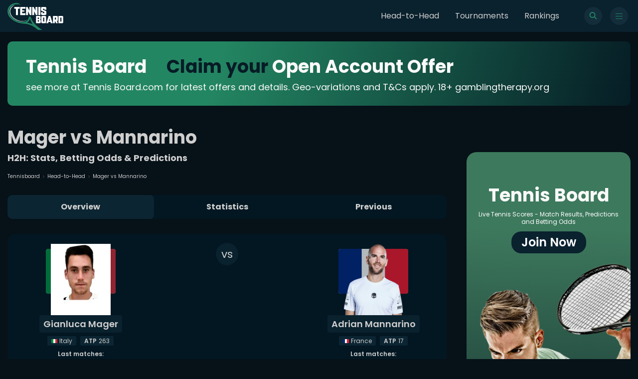

--- FILE ---
content_type: text/html; charset=utf-8
request_url: https://www.tennisboard.com/hh/gianluca-mager/adrian-mannarino
body_size: 13582
content:
<!DOCTYPE html><html lang="en"><head><meta charSet="utf-8"/><meta name="viewport" content="width=device-width"/><link rel="shortcut icon" href="/favicon.ico"/><link rel="preconnect" href="https://tennisboard.s3.eu-central-1.amazonaws.com"/><link rel="alternate" hrefLang="en-au" href="https://www.tennisboard.com/hh/gianluca-mager/adrian-mannarino"/><link rel="preload" as="image" href="https://dcjiq3n10rn3u.cloudfront.net/static/search.svg"/><title>Mager vs Mannarino Head to Head: Predictions, Betting Odds, Stats | TennisBoard</title><meta name="description" content="Head-to-head stats and results for Gianluca Mager - Adrian Mannarino . H2H stats, winning percentage, player comparisons."/><link rel="canonical" href="https://www.tennisboard.com/hh/gianluca-mager/adrian-mannarino"/><meta name="twitter:card" content="summary_large_image"/><meta name="twitter:site" content="@Tennis_Board"/><meta name="twitter:title" content="Mager vs Mannarino Head to Head: Predictions, Betting Odds, Stats | TennisBoard"/><meta name="twitter:description" content="Head-to-head stats and results for Gianluca Mager - Adrian Mannarino . H2H stats, winning percentage, player comparisons."/><meta name="twitter:image" content="https://dcjiq3n10rn3u.cloudfront.netcommon/logo.png"/><meta property="og:title" content="Mager vs Mannarino Head to Head: Predictions, Betting Odds, Stats | TennisBoard | TennisBoard"/><meta property="og:url" content="https://www.tennisboard.com/hh/gianluca-mager/adrian-mannarino"/><meta property="og:type" content="website"/><meta property="og:image" content="https://www.tennisboard.com/logo.jpg"/><meta property="og:description" content="Head-to-head stats and results for Gianluca Mager - Adrian Mannarino . H2H stats, winning percentage, player comparisons."/><link rel="preload" as="image" href="https://dcjiq3n10rn3u.cloudfront.net/cms/images/a1777fb7-6120-4ac7-9a04-9eef3dd0b8d2-40927.webp"/><link rel="preload" as="image" href="https://dcjiq3n10rn3u.cloudfront.net/flags/svg/IT.svg"/><link rel="preload" as="image" href="https://dcjiq3n10rn3u.cloudfront.net/cms/images/e4139505-1811-4299-8022-4bb2d866c0e9-15613.png"/><link rel="preload" as="image" href="https://dcjiq3n10rn3u.cloudfront.net/flags/svg/FR.svg"/><meta name="next-head-count" content="23"/><link rel="shortcut icon" href="/favicon.ico"/><link rel="preconnect" href="https://dcjiq3n10rn3u.cloudfront.net"/><link rel="apple-touch-icon" sizes="180x180" href="/logo/apple-touch-icon.jpg"/><link rel="preload" href="/_next/static/media/1de9c871cd3a3669-s.p.woff2" as="font" type="font/woff2" crossorigin="anonymous" data-next-font="size-adjust"/><link rel="preload" href="/_next/static/media/916d3686010a8de2-s.p.woff2" as="font" type="font/woff2" crossorigin="anonymous" data-next-font="size-adjust"/><link rel="preload" href="/_next/static/media/d869208648ca5469-s.p.woff2" as="font" type="font/woff2" crossorigin="anonymous" data-next-font="size-adjust"/><link rel="preload" href="/_next/static/media/9a881e2ac07d406b-s.p.woff2" as="font" type="font/woff2" crossorigin="anonymous" data-next-font="size-adjust"/><link rel="preload" href="/_next/static/css/b7b4a82f1093f57b.css" as="style"/><link rel="stylesheet" href="/_next/static/css/b7b4a82f1093f57b.css" data-n-g=""/><link rel="preload" href="/_next/static/css/ae4ed9c503fd1e33.css" as="style"/><link rel="stylesheet" href="/_next/static/css/ae4ed9c503fd1e33.css" data-n-p=""/><noscript data-n-css=""></noscript><script defer="" nomodule="" src="/_next/static/chunks/polyfills-c67a75d1b6f99dc8.js"></script><script src="/_next/static/chunks/webpack-f73ec3bd47e96b5b.js" defer=""></script><script src="/_next/static/chunks/framework-ce84985cd166733a.js" defer=""></script><script src="/_next/static/chunks/main-10cd082a541d9c73.js" defer=""></script><script src="/_next/static/chunks/pages/_app-73d330879db4fa78.js" defer=""></script><script src="/_next/static/chunks/6426-9b512575603e2fc1.js" defer=""></script><script src="/_next/static/chunks/5021-1d665e54433fb692.js" defer=""></script><script src="/_next/static/chunks/6797-4e35f07512f74c07.js" defer=""></script><script src="/_next/static/chunks/9114-1abbbdc89c1522ba.js" defer=""></script><script src="/_next/static/chunks/pages/hh/%5Bname1%5D/%5Bname2%5D-ae5cbc3648a9cb5c.js" defer=""></script><script src="/_next/static/4HQp3aze6UwDX2mSGX90j/_buildManifest.js" defer=""></script><script src="/_next/static/4HQp3aze6UwDX2mSGX90j/_ssgManifest.js" defer=""></script><style id="__jsx-1540591927">:root{--logo-font:'__Kanit_7f71d3', '__Kanit_Fallback_7f71d3';--main-font:'__Poppins_0c30f4', '__Poppins_Fallback_0c30f4'}</style></head><body><div id="__next"><style>
    #nprogress {
      pointer-events: none;
    }
    #nprogress .bar {
      background: #238662;
      position: fixed;
      z-index: 9999;
      top: 0;
      left: 0;
      width: 100%;
      height: 3px;
    }
    #nprogress .peg {
      display: block;
      position: absolute;
      right: 0px;
      width: 100px;
      height: 100%;
      box-shadow: 0 0 10px #238662, 0 0 5px #238662;
      opacity: 1;
      -webkit-transform: rotate(3deg) translate(0px, -4px);
      -ms-transform: rotate(3deg) translate(0px, -4px);
      transform: rotate(3deg) translate(0px, -4px);
    }
    #nprogress .spinner {
      display: block;
      position: fixed;
      z-index: 1031;
      top: 15px;
      right: 15px;
    }
    #nprogress .spinner-icon {
      width: 18px;
      height: 18px;
      box-sizing: border-box;
      border: solid 2px transparent;
      border-top-color: #238662;
      border-left-color: #238662;
      border-radius: 50%;
      -webkit-animation: nprogresss-spinner 400ms linear infinite;
      animation: nprogress-spinner 400ms linear infinite;
    }
    .nprogress-custom-parent {
      overflow: hidden;
      position: relative;
    }
    .nprogress-custom-parent #nprogress .spinner,
    .nprogress-custom-parent #nprogress .bar {
      position: absolute;
    }
    @-webkit-keyframes nprogress-spinner {
      0% {
        -webkit-transform: rotate(0deg);
      }
      100% {
        -webkit-transform: rotate(360deg);
      }
    }
    @keyframes nprogress-spinner {
      0% {
        transform: rotate(0deg);
      }
      100% {
        transform: rotate(360deg);
      }
    }
  </style><nav class="navbar"><div class="container navbar__wrap"><a class="navbar__logo" href="/"><svg version="1.1" id="Layer_1" xmlns="http://www.w3.org/2000/svg" xmlns:xlink="http://www.w3.org/1999/xlink" x="0px" y="0px" xml:space="preserve" viewBox="91.06 118.99 1173.28 573.15"><g id="RAh9MB.tif"><g><path class="st0" fill="#FFFFFF" d="M1264.34,533.08c-0.65,1.29-1.31,2.59-1.96,3.88c-4.17,8.31-10.85,12.84-20.2,12.87                 c-24.9,0.08-49.8,0.03-74.7,0.03c-0.93,0-1.85,0-3.1,0c-0.07-1.13-0.19-2.12-0.19-3.11c-0.01-49.8,0.01-99.6-0.07-149.4                 c0-2.67,0.87-3.28,3.36-3.27c24.34,0.08,48.68,0.03,73.02,0.06c11.82,0.01,18.67,4.78,23,15.82c0.16,0.41,0.54,0.73,0.82,1.09                 C1264.34,451.73,1264.34,492.4,1264.34,533.08z M1201.9,514.47c6.92,0,13.43,0.02,19.94-0.01c3.17-0.01,4.27-0.99,4.28-4.13                 c0.03-25.53,0.03-51.07,0-76.6c0-3.19-1.07-4.19-4.2-4.2c-5.59-0.03-11.19,0.1-16.77-0.06c-2.48-0.07-3.32,0.52-3.31,3.21                 c0.11,26.18,0.07,52.37,0.07,78.55C1201.9,512.15,1201.9,513.07,1201.9,514.47z"></path><path class="st1" fill="#238662" d="M364.45,153.58c-2.04,2.04-3.92,1.35-5.78,0.72c-9.73-3.29-19.51-6.56-29.8-7.39                 c-12.45-1-24.92-1.91-37.4-2.16c-17.13-0.34-34.08,1.78-50.66,6.18c-21.07,5.6-40.77,14.17-58.33,27.34                 c-10.89,8.17-20.36,17.7-28.65,28.49c-11.6,15.1-20.08,31.75-25.16,50.11c-5.56,20.09-7.71,40.48-4.74,61.19                 c2.16,15.08,5.63,29.92,11.85,43.87c3.97,8.91,8.5,17.66,13.65,25.94c10.53,16.93,23.46,31.98,37.91,45.72                 c14.63,13.91,30.47,26.22,47.5,37.11c16.45,10.52,33.66,19.52,51.59,27.17c18.53,7.91,37.5,14.55,57.25,18.71                 c11.38,2.4,22.76,4.94,34.24,6.76c18.85,2.98,37.85,3.85,56.79,0.81c8.8-1.41,17.68-2.99,26.14-5.68                 c18.84-5.98,35.48-15.72,48.91-30.63c8.53-9.48,15.12-20.18,19.85-31.84c3.09-7.62,4.66-15.89,6.59-23.94                 c1.56-6.51,2.63-13.14,3.98-19.7c0.56-2.74,2.08-3.36,5.05-3.23c8.47,0.39,16.97,0.2,25.45,0.06c3.48-0.06,4.55,0.54,5.92,3.77                 c3.95,9.33,8.04,18.6,12,27.92c2.69,6.34,5.1,12.81,7.92,19.09c4.03,9,8.05,18.02,12.54,26.79c7.3,14.25,15.05,28.27,24.83,41.01                 c8.11,10.55,16.32,21.05,24.98,31.14c7.09,8.26,14.74,16.05,22.47,23.73c6.74,6.69,13.76,13.13,20.97,19.32                 c13.08,11.22,26.2,22.41,39.65,33.18c12.14,9.72,24.66,18.98,37.19,28.2c11.62,8.56,23.47,16.79,35.19,25.21                 c0.82,0.59,1.36,1.56,2.03,2.35c-1.02,0.43-2.05,1.25-3.07,1.24c-12.59-0.02-25.17-0.16-37.76-0.25                 c-12.87-0.09-25.75-0.23-38.62-0.19c-2.89,0.01-5.16-0.76-7.37-2.62c-10.55-8.88-21.02-17.86-31.86-26.38                 c-10.17-8-20.6-15.71-31.23-23.08c-11.25-7.8-22.69-15.36-34.39-22.45c-13.54-8.21-27.6-15.46-42.04-22.04                 c-13-5.92-26.43-10.53-39.9-15.17c-21.06-7.26-42.83-11.29-64.65-15.16c-8.62-1.53-17.27-2.86-25.95-3.97                 c-4.4-0.56-8.92-0.16-13.33-0.66c-13.88-1.57-27.73-3.34-41.59-5.05c-7.77-0.96-15.57-1.7-23.28-3.01                 c-11.02-1.86-22-3.99-32.93-6.29c-8.93-1.88-17.97-3.56-26.6-6.44c-15-4.99-29.89-10.43-44.51-16.45                 c-11.6-4.77-22.82-10.5-34.05-16.12c-27.14-13.58-52.16-30.27-74.47-50.98c-15.24-14.15-28.79-29.71-40.72-46.71                 c-7.34-10.45-13.45-21.59-19.05-33.12c-6.62-13.64-10.72-27.96-14.05-42.59c-4.31-18.93-4.82-38.11-2.6-57.29                 c1.66-14.33,4.44-28.55,9.85-41.98c2.97-7.38,7.02-14.34,10.76-21.39c12.17-22.97,29.08-41.89,49.88-57.32                 c15.14-11.23,31.75-19.61,49.64-25.73c21.61-7.4,43.81-10.76,66.5-10.71c23.71,0.06,45.64,6.59,65.26,20.19                 c5.98,4.15,11.91,8.36,17.86,12.55C362.83,152.26,363.52,152.85,364.45,153.58z M621.91,571.54                 c-26.52-36.8-45.59-76.84-56.47-120.81c-0.77,0.68-1.21,1.21-1.29,1.78c-1.37,10.21-5.54,19.43-10.02,28.55                 c-4.15,8.46-8.88,16.47-14.9,23.83c-10.25,12.53-22.42,22.5-36.76,29.92c-0.97,0.5-1.7,1.47-2.54,2.21                 c0.08,0.25,0.15,0.51,0.23,0.76C542.78,541.43,582.34,555.95,621.91,571.54z"></path><path class="st0" fill="#FFFFFF" d="M652.55,297.03c-0.09,0.76-0.25,1.52-0.25,2.29c0,23.97,0.01,47.95,0.02,71.92c0,4.02,0,4.02-4,4.02                 c-11.57,0-23.13-0.07-34.7,0.05c-2.7,0.03-3.57-0.87-3.57-3.55c0.05-55.04,0.05-110.07,0-165.11c0-2.54,0.76-3.38,3.36-3.34                 c8.49,0.15,16.98,0.13,25.46,0.01c2.11-0.03,3.17,0.76,4.03,2.59c11.75,24.91,23.56,49.8,35.36,74.69                 c0.11,0.23,0.33,0.41,0.94,1.12c0.13-1.33,0.28-2.17,0.28-3c0-23.88-0.01-47.76-0.01-71.64c0-3.7,0.01-3.71,3.68-3.71                 c11.85,0,23.69,0.06,35.54-0.05c2.39-0.02,3.26,0.62,3.26,3.13c-0.06,55.13-0.06,110.26-0.01,165.39c0,2.5-0.75,3.49-3.36,3.46                 c-8.49-0.12-16.98-0.11-25.47,0c-2.09,0.03-3.24-0.74-4.1-2.57c-10.27-21.81-20.58-43.59-30.89-65.38                 c-1.65-3.48-3.32-6.95-4.97-10.42C652.95,296.97,652.75,297,652.55,297.03z"></path><path class="st0" fill="#FFFFFF" d="M550.72,281.51c0.09-1.07,0.22-1.86,0.22-2.65c0-23.98,0.02-47.95-0.09-71.93c-0.01-2.82,0.78-3.66,3.63-3.63                 c11.85,0.16,23.7,0.14,35.54,0.01c2.6-0.03,3.35,0.79,3.35,3.34c-0.06,55.04-0.06,110.08,0,165.12c0,2.71-0.93,3.57-3.58,3.53                 c-8.3-0.12-16.61-0.14-24.91,0.01c-2.47,0.05-3.64-0.92-4.63-3.04c-11.68-24.84-23.44-49.65-35.19-74.47                 c-0.15-0.31-0.37-0.59-1.05-1.67c-0.14,1.65-0.28,2.48-0.28,3.32c0,23.98,0.01,47.95,0.01,71.93c0,3.86,0,3.87-3.88,3.87                 c-11.57,0-23.14,0.01-34.7,0c-3.4,0-3.61-0.22-3.61-3.68c0-54.95,0.01-109.9-0.04-164.84c0-2.43,0.55-3.48,3.27-3.42                 c8.49,0.17,16.98,0.14,25.47,0.01c2.25-0.03,3.27,0.87,4.18,2.79c11.79,24.99,23.66,49.95,35.52,74.91                 C549.99,281.09,550.1,281.12,550.72,281.51z"></path><path class="st0" fill="#FFFFFF" d="M852.21,203.38c10.82,0,21.64-0.04,32.46,0.01c10.41,0.05,19.56,6.92,22.42,16.96                 c0.72,2.54,1.13,5.25,1.16,7.9c0.13,9.98-0.02,19.96,0.11,29.94c0.03,2.25-0.73,2.93-2.86,2.92c-12.31-0.05-24.62-0.05-36.94,0                 c-2.02,0.01-2.85-0.7-2.78-2.78c0.11-3.91,0.06-7.83,0.02-11.75c-0.03-2.95-1.3-4.31-4.24-4.34c-6.16-0.06-12.31-0.07-18.47,0                 c-3.26,0.04-4.61,1.42-4.64,4.62c-0.05,3.92,0.03,7.84-0.01,11.75c-0.04,3.45,1.4,5.93,4.61,7.26                 c9.27,3.86,18.56,7.68,27.84,11.52c9.36,3.88,18.75,7.7,28.07,11.69c6.38,2.74,9.15,8.12,9.23,14.7                 c0.2,16.04,0.15,32.08,0.09,48.13c-0.04,9.51-7.96,19.7-17.21,22.15c-2.76,0.73-5.68,1.18-8.53,1.2                 c-20.24,0.1-40.48,0.11-60.72,0.03c-12.72-0.05-21.8-7.16-24.99-19.42c-0.42-1.6-0.55-3.32-0.56-4.98                 c-0.05-10.54,0.03-21.08-0.08-31.62c-0.03-2.46,0.84-3.28,3.23-3.26c11.94,0.07,23.88,0.07,35.82,0c2.44-0.01,3.3,0.96,3.23,3.35                 c-0.12,4.1-0.07,8.21-0.02,12.31c0.04,3.17,1.23,4.44,4.42,4.47c6.34,0.07,12.69,0.07,19.03,0c2.69-0.03,3.88-1.31,3.9-4.04                 c0.05-5.5-0.05-11.01,0.04-16.51c0.05-3.02-1.3-4.9-4.03-6.01c-12.84-5.21-25.67-10.44-38.5-15.69                 c-5.68-2.32-11.36-4.66-17.01-7.05c-6.43-2.71-9.85-7.75-9.94-14.57c-0.21-15.57-0.3-31.16,0-46.73                 c0.23-11.87,10.96-22.03,22.84-22.14C830.2,203.3,841.21,203.39,852.21,203.38C852.21,203.38,852.21,203.38,852.21,203.38z"></path><path class="st0" fill="#FFFFFF" d="M358.09,288.99c0-27.24,0-54.48,0-81.72c0-3.89,0-3.9,3.77-3.9c34.14,0,68.29,0,102.43,0                 c3.93,0,3.94,0.01,3.94,3.82c0,10.45,0.01,20.9,0,31.34c0,3.37-0.27,3.65-3.69,3.66c-20.43,0.01-40.86,0.06-61.29-0.06                 c-2.79-0.02-3.44,0.86-3.39,3.49c0.15,8.58,0.14,17.16,0,25.74c-0.04,2.5,0.78,3.17,3.21,3.15c12.97-0.11,25.93-0.05,38.9-0.05                 c3.79,0,3.98,0.2,3.98,3.91c0,7.09,0.01,14.18,0,21.27c0,3.51-0.16,3.67-3.59,3.67c-13.15,0.01-26.31,0.05-39.46-0.04                 c-2.23-0.01-3.08,0.5-3.04,2.94c0.15,8.95,0.14,17.91,0.01,26.86c-0.04,2.5,0.77,3.13,3.2,3.12c20.34-0.09,40.67-0.06,61.01-0.05                 c4,0,4.15,0.16,4.16,4.03c0,10.35,0,20.71,0,31.06c0,3.77-0.25,4.04-3.91,4.04c-34.24,0.01-68.47,0.01-102.71,0                 c-3.34,0-3.53-0.21-3.53-3.75C358.09,344.03,358.09,316.51,358.09,288.99z"></path><path class="st0" fill="#FFFFFF" d="M690,549.7c0-1.35,0-2.37,0-3.39c0-49.53,0.02-99.06-0.06-148.59c-0.01-2.79,0.66-3.66,3.53-3.65                 c24.25,0.11,48.51,0.03,72.76,0.09c9.78,0.02,17.07,4.34,21.02,13.38c1.19,2.73,1.73,5.94,1.78,8.94                 c0.2,10.91,0.12,21.83,0.07,32.74c-0.05,10.23-6.39,18.6-16.24,21.64c-0.25,0.08-0.46,0.26-0.98,0.58                 c2.42,0.94,4.72,1.58,6.79,2.67c8.13,4.24,12.51,10.9,12.51,20.21c0,10.45-0.07,20.9,0.02,31.34                 c0.09,11.39-5.39,20.01-17.56,23.92c-0.95,0.31-2.03,0.27-3.05,0.27c-26.12,0.02-52.24,0.02-78.35,0.02                 C691.61,549.86,690.98,549.77,690,549.7z M727.78,459.01c7.5,0,14.56,0.07,21.62-0.05c2.04-0.03,3.16-1.5,3.17-3.55                 c0.03-7.45,0.03-14.9,0.01-22.35c-0.01-2.23-1.15-3.51-3.41-3.53c-6.52-0.04-13.04-0.05-19.55,0.05                 c-0.62,0.01-1.75,0.91-1.75,1.41C727.75,440.2,727.78,449.41,727.78,459.01z M728.02,514.47c6.89,0,13.66,0.02,20.43-0.01                 c3.04-0.02,4.12-1.15,4.13-4.3c0.03-6.98,0.03-13.97,0-20.95c-0.01-3.22-0.97-4.22-4.13-4.24c-6.05-0.04-12.11,0.05-18.16-0.05                 c-1.92-0.03-2.57,0.51-2.55,2.51c0.11,8.29,0.04,16.58,0.05,24.86C727.8,512.91,727.92,513.54,728.02,514.47z"></path><path class="st0" fill="#FFFFFF" d="M1086.33,549.87c-6.25,0-12.02,0-17.78,0c-5.78,0-11.57-0.07-17.35,0.04c-1.97,0.04-2.76-0.64-2.58-2.56                 c0.04-0.46,0.01-0.93,0.01-1.4c0-49.24,0-98.49,0-147.73c0-4.08,0-4.09,4.18-4.09c24.81,0,49.62-0.04,74.42,0.04                 c9.9,0.03,17.56,5.44,20.91,14.74c0.87,2.4,1.22,5.11,1.23,7.67c0.09,22.66,0.1,45.33,0.03,67.99c-0.03,9.92-6,18.29-15.31,21.54                 c-2.23,0.78-2.16,1.76-1.29,3.52c6.03,12.17,12.01,24.37,18,36.57c1.46,2.97,0.99,3.67-2.39,3.67c-10.73,0-21.45-0.11-32.18,0.08                 c-2.8,0.05-4.11-0.95-5.17-3.39c-5.35-12.38-10.84-24.71-16.29-37.05c-0.81-1.83-6.6-3.24-7.95-1.8c-0.51,0.54-0.49,1.71-0.49,2.6                 c-0.03,11.94-0.02,23.88-0.02,35.81C1086.33,547.23,1086.33,548.33,1086.33,549.87z M1086.32,450.24c0,6.24,0,12.48,0,18.72                 c0,1.28,0.01,2.49,1.81,2.48c6.52-0.03,13.04,0.02,19.56-0.09c2.29-0.04,3.47-1.34,3.46-3.8c-0.06-11.36-0.01-22.73-0.04-34.09                 c-0.01-2.83-1.08-3.9-3.87-3.92c-6.15-0.04-12.3,0.05-18.44-0.05c-2-0.03-2.54,0.68-2.5,2.6                 C1086.39,438.13,1086.32,444.19,1086.32,450.24z"></path><path class="st0" fill="#FFFFFF" d="M802.12,471.68c0-18.19-0.02-36.38,0-54.58c0.01-13.52,9.21-22.87,22.78-22.94                 c18.66-0.1,37.32-0.1,55.97,0.01c13.41,0.08,22.62,9.43,22.62,22.8c0.02,36.66-0.04,73.33,0.04,109.99                 c0.02,10.2-5.99,19.25-17.66,22.65c-1.39,0.41-2.96,0.25-4.45,0.25c-18.94,0.01-37.88-0.18-56.81,0.08                 c-12.18,0.16-22.69-10.68-22.56-22.56C802.27,508.82,802.12,490.25,802.12,471.68z M839.84,471.76c0,12.49,0,24.98,0,37.47                 c0,4.64,0.58,5.23,5.09,5.23c5.13,0.01,10.25,0.01,15.38,0c4.07-0.01,4.9-0.81,4.91-4.91c0.02-9.88,0.01-19.76,0-29.64                 c0-15.19,0.01-30.39-0.01-45.58c0-3.97-0.85-4.8-4.72-4.81c-5.31-0.01-10.63-0.01-15.94,0c-3.99,0.01-4.71,0.73-4.71,4.77                 C839.83,446.78,839.84,459.27,839.84,471.76z"></path><path class="st0" fill="#FFFFFF" d="M907.99,549.58c0.64-2.34,1.17-4.55,1.85-6.71c5.78-18.37,11.58-36.74,17.39-55.1                 c5.7-18.01,11.42-36.01,17.11-54.03c3.76-11.89,7.53-23.77,11.16-35.7c0.84-2.77,1.95-4.06,5.18-3.97                 c9.41,0.27,18.84,0.17,28.25,0.05c2.5-0.03,3.71,0.58,4.54,3.22c8.36,26.73,16.93,53.39,25.39,80.09                 c7.31,23.06,14.55,46.14,21.81,69.22c0.9,2.85,0.62,3.2-2.45,3.21c-10.91,0.01-21.82-0.06-32.73,0.06                 c-2.2,0.03-3.26-0.82-3.8-2.73c-2.08-7.34-4.25-14.66-6.2-22.04c-0.69-2.59-1.68-3.8-4.68-3.74c-11,0.21-22.01,0.14-33.01,0.04                 c-2.29-0.02-3.17,0.71-3.71,3.01c-1.81,7.7-3.93,15.33-5.95,22.98c-0.37,1.39-0.83,2.48-2.75,2.46                 c-11.84-0.09-23.69-0.04-35.53-0.06C909.4,549.85,908.95,549.73,907.99,549.58z M975.36,453.13c-0.34-0.03-0.69-0.06-1.03-0.09                 c-3.92,13.95-7.84,27.9-11.9,42.35c1.47,0,2.36,0,3.26,0c5.68,0,11.37,0,17.05,0c4.01,0,4.12-0.18,3.03-4.12                 c-1.93-6.99-3.79-14.01-5.7-21C978.52,464.55,976.94,458.84,975.36,453.13z"></path><path class="st0" fill="#FFFFFF" d="M311.47,308.62c0,20.9,0,41.79,0,62.69c0,3.94,0,3.95-3.8,3.95c-11.47,0-22.95,0-34.42,0                 c-3.92,0-4-0.09-4-4.14c0-41.61,0-83.21,0-124.82c0-4.1,0-4.1-4.15-4.1c-8.96,0-17.91-0.07-26.87,0.05                 c-2.57,0.03-3.64-0.62-3.61-3.43c0.14-10.82,0.11-21.64,0.02-32.46c-0.02-2.28,0.63-3.03,3-3.03c35.17,0.07,70.34,0.07,105.51,0                 c2.4,0,3.05,0.86,3.04,3.08c-0.06,10.91-0.07,21.83,0,32.74c0.01,2.31-0.89,3.11-3.15,3.09c-9.23-0.08-18.47-0.03-27.71-0.03                 c-3.87,0-3.87,0-3.87,4.01C311.47,267.02,311.47,287.82,311.47,308.62z"></path><path class="st0" fill="#FFFFFF" d="M782.04,289.25c0,27.41,0,54.83,0,82.24c0,3.75-0.01,3.76-3.63,3.77c-11.56,0.01-23.13-0.07-34.69,0.06                 c-2.72,0.03-3.55-0.88-3.55-3.54c0.05-55.01,0.06-110.03-0.01-165.04c0-2.76,0.9-3.45,3.54-3.42c11.75,0.13,23.5,0.13,35.25,0                 c2.48-0.03,3.14,0.69,3.13,3.13C782.02,234.05,782.04,261.65,782.04,289.25z"></path><path class="st0" fill="#FFFFFF" d="M500.43,476.07c-1.54,1.51-3.01,3.11-4.65,4.51c-10.99,9.39-23.74,15.46-37.2,20.5                 c-17.51,6.56-35.64,8.86-54.14,9.9c-12.72,0.72-25.33-0.01-37.9-1.51c-8.68-1.03-17.4-2.16-25.89-4.15                 c-9.32-2.19-18.43-5.31-27.56-8.23c-6.37-2.04-12.73-4.19-18.92-6.7c-6.2-2.51-12.33-5.28-18.26-8.39                 c-12.43-6.52-24.81-13.15-37.01-20.1c-5.31-3.03-10.17-6.88-15.13-10.5c-12.58-9.2-24.52-19.22-34.9-30.83                 c-8.6-9.63-16.73-19.73-24.43-30.09c-4.3-5.78-7.34-12.5-10.88-18.83c-6.09-10.88-9.61-22.74-13.26-34.57                 c-6.19-20.04-6.57-40.52-3.71-60.93c2.2-15.68,6.6-31.11,14.7-44.89c5.4-9.18,11.36-18.2,19.28-25.57                 c7.55-7.03,14.9-14.37,23.09-20.57c6.93-5.24,14.78-9.35,22.53-13.35c5.5-2.84,11.52-4.69,17.32-6.95c0.7-0.27,1.5-0.31,2.25-0.45                 c0.15,0.3,0.3,0.61,0.44,0.91c-1.29,0.87-2.55,1.8-3.88,2.61c-6.58,4.01-13.42,7.65-19.73,12.05                 c-15.23,10.64-28.5,23.51-39.33,38.55c-10.27,14.26-18.22,29.69-21.45,47.41c-2.19,12.05-4.64,24.04-3.92,36.27                 c0.52,8.88,2.07,17.73,3.71,26.5c1.24,6.66,3.27,13.17,5.07,19.72c2.56,9.32,7.28,17.69,11.77,26.16                 c6.67,12.56,15.18,23.85,24.53,34.48c12.41,14.11,26.17,26.79,41.66,37.47c7.57,5.21,15.31,10.22,23.27,14.8                 c9.57,5.51,19.5,10.39,29.22,15.66c9.77,5.3,20.09,9.26,30.64,12.64c9.73,3.12,19.4,6.5,29.29,9.05                 c7.54,1.95,15.35,2.97,23.08,4.11c18.37,2.72,36.83,2.72,55.22,0.65c13.15-1.48,26.14-4.19,38.39-9.44                 c11.27-4.83,22.68-9.48,32.56-17.03c0.98-0.75,2.2-1.19,3.3-1.78C499.89,475.46,500.16,475.77,500.43,476.07z"></path></g></g></svg></a><ul class="navbar__list"><li class=""><a href="/headtohead">Head-to-Head</a></li><li class=""><a href="/tournaments">Tournaments</a></li><li class=""><a href="/rankings/atp">Rankings</a></li></ul><div class="navbar__icons"><button type="button" id="open-search"><span class="navbar__icon" id="open-search"><img alt="search" id="open-search" decoding="async" data-nimg="fill" class="" style="position:absolute;height:100%;width:100%;left:0;top:0;right:0;bottom:0;color:transparent" src="https://dcjiq3n10rn3u.cloudfront.net/static/search.svg"/></span></button><button type="button" class="navbar__toggle" id="toggle"><span id="toggle" class="navbar__hamburger"><span id="toggle"></span></span></button></div></div></nav><main><div class="container topBanner__wrap"><a target="_blank" rel="noreferrer" class="topBanner image"><img/></a></div><div class="container-noPadding"><div class="grid-default grid-main"><aside class="nav__left"><div class="menu" role="close"><span class="menuWrap"><button type="button" class="menu__close"><span class="menu__close-img"><img alt="close" loading="lazy" decoding="async" data-nimg="fill" class="" style="position:absolute;height:100%;width:100%;left:0;top:0;right:0;bottom:0;color:transparent" src="https://dcjiq3n10rn3u.cloudfront.net/static/close.svg"/></span></button><span class="menu__static"><a href="/headtohead">Head-to-Head</a><a href="/tournaments">Tournaments</a><a href="/rankings/atp">Rankings</a></span><span class="menu__header">Rankings</span><span class="menu__categories menu__categories-static"><span><p class="menu__subHeader">Men</p><a role="" href="/rankings/atp">ATP Singles</a><a role="" href="/rankings/atp-doubles">ATP Doubles</a></span><span><p class="menu__subHeader">Women</p><a role="" href="/rankings/wta">WTA Singles</a><a role="" href="/rankings/wta-doubles">WTA Doubles</a></span></span><span class="menu__header">Leagues</span><span class="menu__categories menu__categories-static"><span><p class="menu__subHeader">Categories</p><a role="" href="/tournaments">All</a><a role="" href="/tournaments/men">All men</a><a role="" href="/tournaments/women">All women</a></span><span><p class="menu__subHeader">Men</p><a role="" href="/tournaments/atp">ATP</a><a role="" href="/tournaments/challenger">Challenger</a><a role="" href="/tournaments/davis-cup-3">Davis Cup 3</a></span><span><p class="menu__subHeader">Women</p><a role="" href="/tournaments/fed-cup-3">Fed Cup 3</a><a role="" href="/tournaments/wta">WTA</a><a role="" href="/tournaments/wta-challenger">WTA Challenger</a></span><span><p class="menu__subHeader">Mixed</p><a role="" href="/tournaments/exhibition">Exhibition</a><a role="" href="/tournaments/grand-slam">Grand Slam</a><a role="" href="/tournaments/summer-olympics">Summer Olympics</a><a role="" href="/tournaments/team-tournament">Team Tournament</a></span></span></span></div></aside><div class="main__section"><script type="application/ld+json">{"@context":"https://schema.org","@type":"BreadcrumbList","name":"Breadcrumbs","itemListElement":[{"@type":"ListItem","position":1,"name":"Tennisboard.com","item":"https://www.tennisboard.com"},{"@type":"ListItem","position":2,"name":"headtohead","item":"https://www.tennisboard.com/headtohead"},{"@type":"ListItem","position":3,"name":"Mager vs Mannarino"}]}</script><div class="hh"><header class="header"><span class="header__breadcrumbs"><a href="https://www.tennisboard.com/">Tennisboard</a><a href="/headtohead"><img alt="arrow" loading="lazy" width="3" height="6" decoding="async" data-nimg="1" class="" style="color:transparent" src="https://dcjiq3n10rn3u.cloudfront.net/static/arrow.svg"/>Head-to-Head</a><span><img alt="arrow" loading="lazy" width="3" height="6" decoding="async" data-nimg="1" class="" style="color:transparent" src="https://dcjiq3n10rn3u.cloudfront.net/static/arrow.svg"/>Mager vs Mannarino</span></span><h1 class="header__title">Mager vs Mannarino<span>H2H: Stats, Betting Odds &amp; Predictions</span></h1></header><span class="hh__tabs"><span class="hh__tabs-button">Overview<svg width="12" height="6" viewBox="0 0 12 6" fill="none" xmlns="http://www.w3.org/2000/svg" class="icon__expand"><path d="M1.33789 0.5L6.33789 5.5L11.3379 0.5" stroke="#989898" stroke-linecap="round" stroke-linejoin="round"></path></svg></span><span class="hh__tabs-line hh__tabs-line-hidden"><div class="dropdown dropdown__country dropdown__tournaments"><span class="dropdown__wrap"><ul class="dropdown__list"><li class="dropdown__list-item dropdown__list-item-active" value="Overview">Overview</li><li class="dropdown__list-item" value="Statistics">Statistics</li><li class="dropdown__list-item" value="Previous">Previous</li></ul></span></div></span></span><section class="player__section"><div class="hhMain"><div class="hhMain__wrap hhMain__wrap-hh"><div class="hhMain__players"><span class="hhMain__player" role="left"><span class="hhMain__player-flag"><img alt="Italy" decoding="async" data-nimg="fill" class="" style="position:absolute;height:100%;width:100%;left:0;top:0;right:0;bottom:0;color:transparent" src="https://dcjiq3n10rn3u.cloudfront.net/flags/svg/IT.svg"/></span><img alt="Gianluca Mager" width="120" height="150" decoding="async" data-nimg="1" class="hhMain__player-img" style="color:transparent" src="https://dcjiq3n10rn3u.cloudfront.net/cms/images/a1777fb7-6120-4ac7-9a04-9eef3dd0b8d2-40927.webp"/><a class="hhMain__player-name" href="/player/gianluca-mager">Gianluca Mager</a><span class="hhMain__player-info"><span class="hhMain__player-infoBlock hhMain__player-country"><span><img alt="Italy" decoding="async" data-nimg="fill" class="" style="position:absolute;height:100%;width:100%;left:0;top:0;right:0;bottom:0;color:transparent" src="https://dcjiq3n10rn3u.cloudfront.net/flags/svg/IT.svg"/></span><p class="hhMain__player-country-name">Italy</p></span><span class="hhMain__player-infoBlock hhMain__player-odds"><span aria-live="polite" aria-busy="true"><span class="react-loading-skeleton" style="width:34px;--base-color:#061118;--highlight-color:#444">‌</span><br/></span></span><span class="hhMain__player-infoBlock hhMain__player-rank">ATP<!-- --> <span>263</span></span></span><span class="hhMain__last"><span class="hhMain__last-title">Last matches:</span><span class="hhMain__last-matches"><span class="hhMain__last-match-wrap"><span class="hhMain__last-match" role="win">W</span><svg width="5" height="2" viewBox="0 0 5 2" fill="none" xmlns="http://www.w3.org/2000/svg"><line x1="0.990234" y1="1" x2="4.99023" y2="1" stroke="#CECECE"></line></svg></span><span class="hhMain__last-match-wrap"><span class="hhMain__last-match" role="win">W</span><svg width="5" height="2" viewBox="0 0 5 2" fill="none" xmlns="http://www.w3.org/2000/svg"><line x1="0.990234" y1="1" x2="4.99023" y2="1" stroke="#CECECE"></line></svg></span><span class="hhMain__last-match-wrap"><span class="hhMain__last-match" role="win">W</span><svg width="5" height="2" viewBox="0 0 5 2" fill="none" xmlns="http://www.w3.org/2000/svg"><line x1="0.990234" y1="1" x2="4.99023" y2="1" stroke="#CECECE"></line></svg></span><span class="hhMain__last-match-wrap"><span class="hhMain__last-match" role="win">W</span><svg width="5" height="2" viewBox="0 0 5 2" fill="none" xmlns="http://www.w3.org/2000/svg"><line x1="0.990234" y1="1" x2="4.99023" y2="1" stroke="#CECECE"></line></svg></span><span class="hhMain__last-match-wrap"><span class="hhMain__last-match" role="win">W</span><svg width="5" height="2" viewBox="0 0 5 2" fill="none" xmlns="http://www.w3.org/2000/svg"><line x1="0.990234" y1="1" x2="4.99023" y2="1" stroke="#CECECE"></line></svg></span><svg width="10" height="9" viewBox="0 0 10 9" fill="none" xmlns="http://www.w3.org/2000/svg"><path d="M9.34379 4.85355C9.53905 4.65829 9.53905 4.34171 9.34379 4.14645L6.16181 0.964466C5.96655 0.769204 5.64996 0.769204 5.4547 0.964466C5.25944 1.15973 5.25944 1.47631 5.4547 1.67157L8.28313 4.5L5.4547 7.32843C5.25944 7.52369 5.25944 7.84027 5.4547 8.03553C5.64996 8.2308 5.96655 8.2308 6.16181 8.03553L9.34379 4.85355ZM0.990234 5H8.99023V4H0.990234V5Z" fill="#CECECE"></path></svg></span></span><button type="button" class="hhMain__change" id="open-search"><svg width="12" height="14" viewBox="0 0 12 14" fill="none" xmlns="http://www.w3.org/2000/svg"><path d="M5.90137 6.76541C6.74844 6.76541 7.48193 6.4616 8.08125 5.86219C8.68057 5.26287 8.98437 4.52957 8.98437 3.68241C8.98437 2.83554 8.68057 2.10214 8.08115 1.50263C7.48174 0.903417 6.74834 0.599609 5.90137 0.599609C5.0542 0.599609 4.3209 0.903417 3.72158 1.50273C3.12227 2.10204 2.81836 2.83544 2.81836 3.68241C2.81836 4.52957 3.12227 5.26297 3.72168 5.86228C4.32109 6.4615 5.05449 6.76541 5.90137 6.76541Z" fill="#238662"></path><path d="M11.2958 10.4409C11.2785 10.1915 11.2436 9.91942 11.1921 9.63212C11.1401 9.34267 11.0732 9.06903 10.9932 8.81894C10.9104 8.56044 10.7979 8.30517 10.6589 8.06054C10.5146 7.80664 10.345 7.58554 10.1548 7.40361C9.95586 7.21328 9.71231 7.06025 9.43066 6.94863C9.15 6.8376 8.83897 6.78135 8.50625 6.78135C8.37559 6.78135 8.24922 6.83496 8.00518 6.99385C7.85498 7.0918 7.6793 7.20508 7.4832 7.33037C7.31553 7.4372 7.08838 7.5373 6.80781 7.62793C6.53408 7.7165 6.25615 7.76142 5.98184 7.76142C5.70752 7.76142 5.42969 7.7165 5.15566 7.62793C4.87539 7.5374 4.64824 7.4373 4.48076 7.33047C4.28652 7.20635 4.11074 7.09307 3.9583 6.99375C3.71455 6.83486 3.58809 6.78125 3.45742 6.78125C3.12461 6.78125 2.81367 6.8376 2.53311 6.94873C2.25166 7.06016 2.00801 7.21318 1.80889 7.40371C1.61875 7.58574 1.44912 7.80673 1.30498 8.06054C1.16602 8.30517 1.05352 8.56034 0.970703 8.81904C0.890723 9.06913 0.823828 9.34267 0.771875 9.63212C0.72041 9.91903 0.685449 10.1912 0.668164 10.4412C0.651172 10.6861 0.642578 10.9403 0.642578 11.1971C0.642578 11.8652 0.85498 12.4061 1.27383 12.8051C1.6875 13.1987 2.23486 13.3984 2.90049 13.3984H9.06377C9.72939 13.3984 10.2766 13.1988 10.6903 12.8051C11.1093 12.4064 11.3217 11.8654 11.3217 11.197C11.3216 10.939 11.3129 10.6847 11.2958 10.4409Z" fill="#238662"></path></svg>Change</button></span><span class="hhMain__player" role="right"><span class="hhMain__player-flag"><img alt="France" decoding="async" data-nimg="fill" class="" style="position:absolute;height:100%;width:100%;left:0;top:0;right:0;bottom:0;color:transparent" src="https://dcjiq3n10rn3u.cloudfront.net/flags/svg/FR.svg"/></span><img alt="Adrian Mannarino" width="120" height="150" decoding="async" data-nimg="1" class="hhMain__player-img" style="color:transparent" src="https://dcjiq3n10rn3u.cloudfront.net/cms/images/e4139505-1811-4299-8022-4bb2d866c0e9-15613.png"/><a class="hhMain__player-name" href="/player/adrian-mannarino">Adrian Mannarino</a><span class="hhMain__player-info"><span class="hhMain__player-infoBlock hhMain__player-country"><span><img alt="France" decoding="async" data-nimg="fill" class="" style="position:absolute;height:100%;width:100%;left:0;top:0;right:0;bottom:0;color:transparent" src="https://dcjiq3n10rn3u.cloudfront.net/flags/svg/FR.svg"/></span><p class="hhMain__player-country-name">France</p></span><span class="hhMain__player-infoBlock hhMain__player-odds"><span aria-live="polite" aria-busy="true"><span class="react-loading-skeleton" style="width:34px;--base-color:#061118;--highlight-color:#444">‌</span><br/></span></span><span class="hhMain__player-infoBlock hhMain__player-rank">ATP<!-- --> <span>17</span></span></span><span class="hhMain__last"><span class="hhMain__last-title">Last matches:</span><span class="hhMain__last-matches hhMain__last-matches-reverse"><svg width="10" height="9" viewBox="0 0 10 9" fill="none" xmlns="http://www.w3.org/2000/svg"><path d="M9.34379 4.85355C9.53905 4.65829 9.53905 4.34171 9.34379 4.14645L6.16181 0.964466C5.96655 0.769204 5.64996 0.769204 5.4547 0.964466C5.25944 1.15973 5.25944 1.47631 5.4547 1.67157L8.28313 4.5L5.4547 7.32843C5.25944 7.52369 5.25944 7.84027 5.4547 8.03553C5.64996 8.2308 5.96655 8.2308 6.16181 8.03553L9.34379 4.85355ZM0.990234 5H8.99023V4H0.990234V5Z" fill="#CECECE"></path></svg><span class="hhMain__last-match-wrap"><span class="hhMain__last-match" role="loose">L</span><svg width="5" height="2" viewBox="0 0 5 2" fill="none" xmlns="http://www.w3.org/2000/svg"><line x1="0.990234" y1="1" x2="4.99023" y2="1" stroke="#CECECE"></line></svg></span><span class="hhMain__last-match-wrap"><span class="hhMain__last-match" role="loose">L</span><svg width="5" height="2" viewBox="0 0 5 2" fill="none" xmlns="http://www.w3.org/2000/svg"><line x1="0.990234" y1="1" x2="4.99023" y2="1" stroke="#CECECE"></line></svg></span><span class="hhMain__last-match-wrap"><span class="hhMain__last-match" role="win">W</span><svg width="5" height="2" viewBox="0 0 5 2" fill="none" xmlns="http://www.w3.org/2000/svg"><line x1="0.990234" y1="1" x2="4.99023" y2="1" stroke="#CECECE"></line></svg></span><span class="hhMain__last-match-wrap"><span class="hhMain__last-match" role="win">W</span><svg width="5" height="2" viewBox="0 0 5 2" fill="none" xmlns="http://www.w3.org/2000/svg"><line x1="0.990234" y1="1" x2="4.99023" y2="1" stroke="#CECECE"></line></svg></span><span class="hhMain__last-match-wrap"><span class="hhMain__last-match" role="win">W</span><svg width="5" height="2" viewBox="0 0 5 2" fill="none" xmlns="http://www.w3.org/2000/svg"><line x1="0.990234" y1="1" x2="4.99023" y2="1" stroke="#CECECE"></line></svg></span></span></span><button type="button" class="hhMain__change" id="open-search"><svg width="12" height="14" viewBox="0 0 12 14" fill="none" xmlns="http://www.w3.org/2000/svg"><path d="M5.90137 6.76541C6.74844 6.76541 7.48193 6.4616 8.08125 5.86219C8.68057 5.26287 8.98437 4.52957 8.98437 3.68241C8.98437 2.83554 8.68057 2.10214 8.08115 1.50263C7.48174 0.903417 6.74834 0.599609 5.90137 0.599609C5.0542 0.599609 4.3209 0.903417 3.72158 1.50273C3.12227 2.10204 2.81836 2.83544 2.81836 3.68241C2.81836 4.52957 3.12227 5.26297 3.72168 5.86228C4.32109 6.4615 5.05449 6.76541 5.90137 6.76541Z" fill="#238662"></path><path d="M11.2958 10.4409C11.2785 10.1915 11.2436 9.91942 11.1921 9.63212C11.1401 9.34267 11.0732 9.06903 10.9932 8.81894C10.9104 8.56044 10.7979 8.30517 10.6589 8.06054C10.5146 7.80664 10.345 7.58554 10.1548 7.40361C9.95586 7.21328 9.71231 7.06025 9.43066 6.94863C9.15 6.8376 8.83897 6.78135 8.50625 6.78135C8.37559 6.78135 8.24922 6.83496 8.00518 6.99385C7.85498 7.0918 7.6793 7.20508 7.4832 7.33037C7.31553 7.4372 7.08838 7.5373 6.80781 7.62793C6.53408 7.7165 6.25615 7.76142 5.98184 7.76142C5.70752 7.76142 5.42969 7.7165 5.15566 7.62793C4.87539 7.5374 4.64824 7.4373 4.48076 7.33047C4.28652 7.20635 4.11074 7.09307 3.9583 6.99375C3.71455 6.83486 3.58809 6.78125 3.45742 6.78125C3.12461 6.78125 2.81367 6.8376 2.53311 6.94873C2.25166 7.06016 2.00801 7.21318 1.80889 7.40371C1.61875 7.58574 1.44912 7.80673 1.30498 8.06054C1.16602 8.30517 1.05352 8.56034 0.970703 8.81904C0.890723 9.06913 0.823828 9.34267 0.771875 9.63212C0.72041 9.91903 0.685449 10.1912 0.668164 10.4412C0.651172 10.6861 0.642578 10.9403 0.642578 11.1971C0.642578 11.8652 0.85498 12.4061 1.27383 12.8051C1.6875 13.1987 2.23486 13.3984 2.90049 13.3984H9.06377C9.72939 13.3984 10.2766 13.1988 10.6903 12.8051C11.1093 12.4064 11.3217 11.8654 11.3217 11.197C11.3216 10.939 11.3129 10.6847 11.2958 10.4409Z" fill="#238662"></path></svg>Change</button></span></div><div class="hhMain__info"><span class="hhMain__info-wrap"><span class="hhMain__info-vs">vs</span><span class="hhMain__info-status"><span aria-live="polite" aria-busy="true"><span class="react-loading-skeleton" style="width:50px;--base-color:#061118;--highlight-color:#444">‌</span><br/></span></span><span class="hhMain__info-result"><span aria-live="polite" aria-busy="true"><span class="react-loading-skeleton" style="width:75px;--base-color:#061118;--highlight-color:#444">‌</span><br/></span></span><span class="hhMain__info-item"><span aria-live="polite" aria-busy="true"><span class="react-loading-skeleton" style="--base-color:#061118;--highlight-color:#444">‌</span><br/></span></span><span class="hhMain__info-item"><span aria-live="polite" aria-busy="true"><span class="react-loading-skeleton" style="--base-color:#061118;--highlight-color:#444">‌</span><br/></span></span><span class="hhMain__info-item"><span aria-live="polite" aria-busy="true"><span class="react-loading-skeleton" style="--base-color:#061118;--highlight-color:#444">‌</span><br/></span></span></span><div class="hhMain__info-buttons"><a class="hhMain__info-button"><span aria-live="polite" aria-busy="true"><span class="react-loading-skeleton" style="--base-color:#061118;--highlight-color:#444">‌</span><br/></span></a></div></div></div></div></section><section class="player__section"><div class="player__header"><h2 class="player__header-title">Overview</h2></div><table class="hh__overview"><thead><tr><th class="hh__overview-player"><span class="hh__overview-player-image"><img alt="Gianluca Mager" loading="lazy" width="32" height="42" decoding="async" data-nimg="1" class="hh__overview-player-image-player" style="color:transparent" src="https://dcjiq3n10rn3u.cloudfront.net/cms/images/a1777fb7-6120-4ac7-9a04-9eef3dd0b8d2-40927.webp"/><span class="hh__overview-player-image-flag"><img alt="Italy" loading="lazy" width="39" height="30" decoding="async" data-nimg="1" class="" style="color:transparent" src="https://dcjiq3n10rn3u.cloudfront.net/flags/svg/IT.svg"/></span></span><span class="hh__overview-player-name">Gianluca Mager</span></th><th><span class="hh__overview-vs">vs</span></th><th class="hh__overview-player"><span class="hh__overview-player-image"><img alt="Adrian Mannarino" loading="lazy" width="32" height="42" decoding="async" data-nimg="1" class="hh__overview-player-image-player" style="color:transparent" src="https://dcjiq3n10rn3u.cloudfront.net/cms/images/e4139505-1811-4299-8022-4bb2d866c0e9-15613.png"/><span class="hh__overview-player-image-flag"><img alt="France" loading="lazy" width="39" height="30" decoding="async" data-nimg="1" class="" style="color:transparent" src="https://dcjiq3n10rn3u.cloudfront.net/flags/svg/FR.svg"/></span></span><span class="hh__overview-player-name">Adrian Mannarino</span></th></tr></thead><tbody><tr><td class="hh__overview-table-value hh__overview-table-value-left">263<!-- --> </td><td class="hh__overview-table-title">Ranking</td><td class="hh__overview-table-value hh__overview-table-value-right">17<!-- --> </td></tr><tr><td class="hh__overview-table-value hh__overview-table-value-left">31<!-- --> <!-- -->yr</td><td class="hh__overview-table-title">Age</td><td class="hh__overview-table-value hh__overview-table-value-right">37<!-- --> <!-- -->yr</td></tr><tr><td class="hh__overview-table-value hh__overview-table-value-left">188<!-- --> <!-- -->cm</td><td class="hh__overview-table-title">Height</td><td class="hh__overview-table-value hh__overview-table-value-right">183<!-- --> <!-- -->cm</td></tr><tr><td class="hh__overview-table-value hh__overview-table-value-left">77<!-- --> <!-- -->kg</td><td class="hh__overview-table-title">Weight</td><td class="hh__overview-table-value hh__overview-table-value-right">66<!-- --> <!-- -->kg</td></tr><tr><td class="hh__overview-table-value hh__overview-table-value-left">Right<!-- --> </td><td class="hh__overview-table-title">Hand</td><td class="hh__overview-table-value hh__overview-table-value-right">Left<!-- --> </td></tr><tr><td class="hh__overview-table-value hh__overview-table-value-left">220<!-- --> </td><td class="hh__overview-table-title">Points</td><td class="hh__overview-table-value hh__overview-table-value-right">1920<!-- --> </td></tr></tbody></table></section><section class="player__section"><div class="hh__bettingtable"><span class="modalBet"><span class="modalBet__header"><h4 class="modalBet__header-title">Odds Comparison</h4><span class="modalBet__header-bets"><span class="modalBet__header-betsFlag"></span><span>(<!-- -->0<!-- -->) Bookmakers</span><span class="modalBet__header-icons"><img alt="navigate" loading="lazy" width="13" height="9.5" decoding="async" data-nimg="1" class="" style="color:transparent" src="https://dcjiq3n10rn3u.cloudfront.net/static/arrowFilled.svg"/><img alt="navigate" loading="lazy" width="13" height="9.5" decoding="async" data-nimg="1" class="" style="color:transparent" src="https://dcjiq3n10rn3u.cloudfront.net/static/arrowFilled.svg"/></span></span></span><table class="modalBet__table"><thead><tr><th></th><th></th><th class="modalBet__table-name"><span>G. Mager&#x27;s</span> </th><th class="modalBet__table-name"><span> <!-- -->A. Mannarino&#x27;s</span> </th></tr></thead><tbody><tr><th class="modalBet__table-title">Bookmakers</th><th></th><th class="modalBet__tableHome"><span>Home <img alt="list" loading="lazy" width="14" height="11" decoding="async" data-nimg="1" class="" style="color:transparent" src="https://dcjiq3n10rn3u.cloudfront.net/static/list.svg"/></span></th><th class="modalBet__tableHome"><span>Away <img alt="list" loading="lazy" width="14" height="11" decoding="async" data-nimg="1" class="" style="color:transparent" src="https://dcjiq3n10rn3u.cloudfront.net/static/list.svg"/></span></th></tr><tr><th class="modalBet__tableLogo"><span aria-live="polite" aria-busy="true"><span class="react-loading-skeleton" style="width:55px;--base-color:#061118;--highlight-color:#444">‌</span><br/></span></th><th class="modalBet__table-cell-name"><a class="modalBet__table-cell-name-title"><span aria-live="polite" aria-busy="true"><span class="react-loading-skeleton" style="width:75px;--base-color:#061118;--highlight-color:#444">‌</span><br/></span></a></th><th class="modalBet__tableOdd"><a><span aria-live="polite" aria-busy="true"><span class="react-loading-skeleton" style="width:35px;--base-color:#061118;--highlight-color:#444">‌</span><br/></span></a></th><th class="modalBet__tableOdd"><a><span aria-live="polite" aria-busy="true"><span class="react-loading-skeleton" style="width:35px;--base-color:#061118;--highlight-color:#444">‌</span><br/></span></a></th></tr><tr><th class="modalBet__tableLogo"><span aria-live="polite" aria-busy="true"><span class="react-loading-skeleton" style="width:55px;--base-color:#061118;--highlight-color:#444">‌</span><br/></span></th><th class="modalBet__table-cell-name"><a class="modalBet__table-cell-name-title"><span aria-live="polite" aria-busy="true"><span class="react-loading-skeleton" style="width:75px;--base-color:#061118;--highlight-color:#444">‌</span><br/></span></a></th><th class="modalBet__tableOdd"><a><span aria-live="polite" aria-busy="true"><span class="react-loading-skeleton" style="width:35px;--base-color:#061118;--highlight-color:#444">‌</span><br/></span></a></th><th class="modalBet__tableOdd"><a><span aria-live="polite" aria-busy="true"><span class="react-loading-skeleton" style="width:35px;--base-color:#061118;--highlight-color:#444">‌</span><br/></span></a></th></tr><tr><th class="modalBet__tableLogo"><span aria-live="polite" aria-busy="true"><span class="react-loading-skeleton" style="width:55px;--base-color:#061118;--highlight-color:#444">‌</span><br/></span></th><th class="modalBet__table-cell-name"><a class="modalBet__table-cell-name-title"><span aria-live="polite" aria-busy="true"><span class="react-loading-skeleton" style="width:75px;--base-color:#061118;--highlight-color:#444">‌</span><br/></span></a></th><th class="modalBet__tableOdd"><a><span aria-live="polite" aria-busy="true"><span class="react-loading-skeleton" style="width:35px;--base-color:#061118;--highlight-color:#444">‌</span><br/></span></a></th><th class="modalBet__tableOdd"><a><span aria-live="polite" aria-busy="true"><span class="react-loading-skeleton" style="width:35px;--base-color:#061118;--highlight-color:#444">‌</span><br/></span></a></th></tr></tbody></table></span></div></section><section class="player__section"><div class="player__header"><h2 class="player__header-title">Next Matches</h2></div><div class="matches__wrapper hh__upcoming" id="matches"><div class="matches"><table><thead class="matches__thead"><tr><th colSpan="5"><span class="matches__theadWrap"><span><span aria-live="polite" aria-busy="true"><span class="react-loading-skeleton" style="--base-color:#061118;--highlight-color:#444">‌</span><br/></span></span><span class="matches__theadWrap-title"><span aria-live="polite" aria-busy="true"><span class="react-loading-skeleton" style="width:100px;--base-color:#061118;--highlight-color:#444">‌</span><br/></span></span><span class="matches__theadWrapCalendar"><span aria-live="polite" aria-busy="true"><span class="react-loading-skeleton" style="--base-color:#061118;--highlight-color:#444">‌</span><br/></span></span><button class="matches__theadWrapDropdown-rotated"><span aria-live="polite" aria-busy="true"><span class="react-loading-skeleton" style="--base-color:#061118;--highlight-color:#444">‌</span><br/></span></button></span></th></tr></thead><tbody><tr class="matches__upcoming"><td><span aria-live="polite" aria-busy="true"><span class="react-loading-skeleton" style="--base-color:#061118;--highlight-color:#444">‌</span><br/></span></td><td><span aria-live="polite" aria-busy="true"><span class="react-loading-skeleton" style="--base-color:#061118;--highlight-color:#444">‌</span><br/></span></td><td class="matches__playersWrapper"><span class="matches__players"><span aria-live="polite" aria-busy="true"><span class="react-loading-skeleton" style="--base-color:#061118;--highlight-color:#444">‌</span><br/></span><span aria-live="polite" aria-busy="true"><span class="react-loading-skeleton" style="--base-color:#061118;--highlight-color:#444">‌</span><br/></span></span></td><td></td><td class="matches__upcomingButtonWrapper"><span aria-live="polite" aria-busy="true"><span class="react-loading-skeleton" style="--base-color:#061118;--highlight-color:#444">‌</span><br/></span><span aria-live="polite" aria-busy="true"><span class="react-loading-skeleton" style="--base-color:#061118;--highlight-color:#444">‌</span><br/></span></td></tr></tbody></table></div></div></section><section class="player__section"><div class="hh__highestodds"><span class="hh__highestodds-block"><span class="hh__highestodds-block-name"><span aria-live="polite" aria-busy="true"><span class="react-loading-skeleton" style="width:50px;--base-color:#061118;--highlight-color:#444">‌</span><br/></span></span><button class="hh__highestodds-block-odds"><span class="hh__highestodds-block-odd"><span aria-live="polite" aria-busy="true"><span class="react-loading-skeleton" style="width:35px;--base-color:#061118;--highlight-color:#444">‌</span><br/></span></span></button></span><span class="hh__highestodds-block"><span class="hh__highestodds-block-name"><span aria-live="polite" aria-busy="true"><span class="react-loading-skeleton" style="width:50px;--base-color:#061118;--highlight-color:#444">‌</span><br/></span></span><button class="hh__highestodds-block-odds"><span class="hh__highestodds-block-odd"><span aria-live="polite" aria-busy="true"><span class="react-loading-skeleton" style="width:35px;--base-color:#061118;--highlight-color:#444">‌</span><br/></span></span></button></span></div></section></div><div class="media"><span class="media__title">In the media:</span><span class="media__logos"><span class="media__logos-logo"><img alt="Times Malta" loading="lazy" decoding="async" data-nimg="fill" class="" style="position:absolute;height:100%;width:100%;left:0;top:0;right:0;bottom:0;color:transparent" src="https://dcjiq3n10rn3u.cloudfront.net/static/logos/timesMalta-logo.png"/></span><span class="media__logos-logo"><img alt="BBC" loading="lazy" decoding="async" data-nimg="fill" class="" style="position:absolute;height:100%;width:100%;left:0;top:0;right:0;bottom:0;color:transparent" src="https://dcjiq3n10rn3u.cloudfront.net/static/logos/bbc-logo.png"/></span><span class="media__logos-logo"><img alt="Sky" loading="lazy" decoding="async" data-nimg="fill" class="" style="position:absolute;height:100%;width:100%;left:0;top:0;right:0;bottom:0;color:transparent" src="https://dcjiq3n10rn3u.cloudfront.net/static/logos/sky-logo.png"/></span><span class="media__logos-logo"><img alt="Daily Mirror" loading="lazy" decoding="async" data-nimg="fill" class="" style="position:absolute;height:100%;width:100%;left:0;top:0;right:0;bottom:0;color:transparent" src="https://dcjiq3n10rn3u.cloudfront.net/static/logos/dailyMirror-logo.png"/></span><span class="media__logos-logo"><img alt="Sigma" loading="lazy" decoding="async" data-nimg="fill" class="" style="position:absolute;height:100%;width:100%;left:0;top:0;right:0;bottom:0;color:transparent" src="https://dcjiq3n10rn3u.cloudfront.net/static/logos/sigma.svg"/></span></span></div></div><aside class="nav__right"><section id="prediction__slider"><h2 class="header-common">Matches of the Day</h2><div class="predSlider"><div class="predSliderWrap"><span class="predSlider__playerWrap"><div class="predSlider__player"><span class="predSlider__player-flag"><img alt=""/></span><span class="predSlider__player-img"><img alt=""/></span><span class="predSlider__player-name"><span aria-live="polite" aria-busy="true"><span class="react-loading-skeleton" style="--base-color:#061118;--highlight-color:#444">‌</span><br/></span></span></div><span class="predSlider__playerVs">VS</span><div class="predSlider__player"><span class="predSlider__player-flag"><img alt=""/></span><span class="predSlider__player-img"><img alt=""/></span><span class="predSlider__player-name"><span aria-live="polite" aria-busy="true"><span class="react-loading-skeleton" style="--base-color:#061118;--highlight-color:#444">‌</span><br/></span></span></div></span><div class="predSlider__pred" role="no-sponsor"><h2 class="predSlider__pred-title"><span aria-live="polite" aria-busy="true"><span class="react-loading-skeleton" style="width:50px;--base-color:#061118;--highlight-color:#444">‌</span><br/></span></h2><p class="predSlider__pred-anomaly"><span aria-live="polite" aria-busy="true"><span class="react-loading-skeleton" style="--base-color:#061118;--highlight-color:#444">‌</span><br/><span class="react-loading-skeleton" style="--base-color:#061118;--highlight-color:#444">‌</span><br/></span></p><a class="predSlider__pred-link">Head-2-Head</a><span class="predSlider__pred-buttons"><button type="button" role="bet"><span aria-live="polite" aria-busy="true"><span class="react-loading-skeleton" style="width:50px;--base-color:#061118;--highlight-color:#444">‌</span><br/></span></button><button type="button" role="analyze"><span aria-live="polite" aria-busy="true"><span class="react-loading-skeleton" style="width:50px;--base-color:#061118;--highlight-color:#444">‌</span><br/></span></button></span><p class="predSlider__pred-time"><span aria-live="polite" aria-busy="true"><span class="react-loading-skeleton" style="--base-color:#061118;--highlight-color:#444">‌</span><br/></span></p></div></div><div class="predSlider__nav"><span aria-live="polite" aria-busy="true"><span class="react-loading-skeleton" style="width:80px;height:12px;--base-color:#061118;--highlight-color:#444">‌</span><br/></span></div></div></section><div class="banner__joinWrap image" id="banner__join"><a target="_blank" rel="noreferrer" class="banner__join banner__join__image"><img/></a></div></aside></div></div></main><footer class="footer"><span class="footer__wrap container"><span class="footer__logoWrap"><p class="footer__logo">Tennis Board</p><p class="footer__logo-text">© 2021-<!-- -->2026<!-- --> Tennis Board</p></span><span class="footer__links"><span class="footer__linksWrap"><a href="/headtohead">Head-to-head</a><a href="/contact">Contact us</a><a href="/terms-of-use">Terms of use</a><a href="/privacy-policy">Privacy policy</a><a href="/map">Sitemap</a></span></span><span class="footer__descriptionWrap"><span class="footer__logos"><span href="#" class="footer__logos-logo"><img alt="Gambling Help" loading="lazy" decoding="async" data-nimg="fill" class="" style="position:absolute;height:100%;width:100%;left:0;top:0;right:0;bottom:0;color:transparent" src="https://dcjiq3n10rn3u.cloudfront.net/static/logos/gamblingHelp.svg"/></span><span href="#" class="footer__logos-logo"><img alt="Gam Stop" loading="lazy" decoding="async" data-nimg="fill" class="" style="position:absolute;height:100%;width:100%;left:0;top:0;right:0;bottom:0;color:transparent" src="https://dcjiq3n10rn3u.cloudfront.net/static/logos/gamblingStop.svg"/></span><span href="#" class="footer__logos-logo"><img alt="Gambling Therapy" loading="lazy" decoding="async" data-nimg="fill" class="" style="position:absolute;height:100%;width:100%;left:0;top:0;right:0;bottom:0;color:transparent" src="https://dcjiq3n10rn3u.cloudfront.net/static/logos/gamblingTherapy.svg"/></span><span href="#" class="footer__logos-logo"><img alt="BeGambleAware" loading="lazy" decoding="async" data-nimg="fill" class="" style="position:absolute;height:100%;width:100%;left:0;top:0;right:0;bottom:0;color:transparent" src="https://dcjiq3n10rn3u.cloudfront.net/static/logos/beGambleAware.svg"/></span></span></span></span></footer></div><script id="__NEXT_DATA__" type="application/json">{"props":{"pageProps":{"player1":{"playerInfo":{"id":258,"fullName":"Gianluca Mager","firstName":"Gianluca","lastName":"Mager","gender":"MALE","type":"athlete","country":"Italy","countryCode":"ITA","dateOfBirth":"1994-12-01","hand":"RIGHT","height":188,"weight":77,"status":"active","placeOfBirth":"San Remo","wtaId":null,"atpId":"ml57","singleRank":263,"singlePoints":220,"singleProgress":64,"singleMaxRank":162,"singleMaxRankDate":"2022-09-23","doubleRank":1025,"doublePoints":32,"doubleProgress":2,"doubleMaxRank":619,"doubleMaxRankDate":"2023-05-23","hasImage":false,"cms":{"id":189,"title":"","mainUrl":"gianluca-mager","aliases":[],"metaKeyword":"player-40927","metaDescription":null,"text":"\u003ch2\u003eGianluca Mager\u003c/h2\u003e\n\u003cp\u003eGianluca Mager is an Italian professional tennis player. He started by playing tennis casually at eight years before transitioning it to a professional career at 18.  \u003c/p\u003e\n\u003cp\u003eIn 2020, Mager won the biggest win of his career, attaining number 4 Thiem at the Rio de Janeiro finals 2020. This made him the first qualifier in the 7-year tournament to reach the Rio de Janeiro final in 2020. Thus, as of April 2021, Gianluca is among the top ten Italian male singles tennis players.\u003c/p\u003e\n\u003cp\u003eGianluca did not play ITF Junior Circuit as he only started playing professionally at 18 years. Thus, there are no records of his junior achievements. However, he had great support as his then-girlfriend Valentine Confalonieri, who was also a player, coached him.\u003c/p\u003e\n\u003cp\u003eDespite starting his profession at 18, Gianluca has incredible match records against players who ranked top ten. He also has match records against those who have been at number 1 in the various championships, including ATP World Tour, Davis Cup, and Grand Slam main draw matches.\u003c/p\u003e\n\u003cp\u003eMager got his first singles ATP main draw win in Stockholm after playing against Pablo Andujar. He also beat world number 34, Casper Ruud, during the first round of the Rio Open in Brazil in 2020, reaching his first ATP Tour final.\u003c/p\u003e\n\u003cp\u003eGianluca Mager was born on 1 December, 1994 in Sanremo, Italy. His parents aren’t involved in sports as they are an insurance agent and secretary. He also has a sister, Erika. Growing up, Mager looked up to Roger Federer, a successful tennis player. When not playing tennis, Gianluca watches football or a movie featuring batman. \u003c/p\u003e","image":"https://dcjiq3n10rn3u.cloudfront.net/cms/images/a1777fb7-6120-4ac7-9a04-9eef3dd0b8d2-40927.webp","imgAlt":null,"transparent":false,"copyright":false,"articleTitle":null,"showFaq":null,"faq":null,"customFields":null}},"lastResults":[true,true,true,true,true]},"player2":{"playerInfo":{"id":245,"fullName":"Adrian Mannarino","firstName":"Adrian","lastName":"Mannarino","gender":"MALE","type":"athlete","country":"France","countryCode":"FRA","dateOfBirth":"1988-06-29","hand":"LEFT","height":183,"weight":66,"status":"active","placeOfBirth":"Soisy-Sous","wtaId":null,"atpId":"me82","singleRank":17,"singlePoints":1920,"singleProgress":2,"singleMaxRank":17,"singleMaxRankDate":"2024-01-30","doubleRank":283,"doublePoints":225,"doubleProgress":-3,"doubleMaxRank":124,"doubleMaxRankDate":"2023-08-15","hasImage":false,"cms":{"id":177,"title":null,"mainUrl":"adrian-mannarino","aliases":[],"metaKeyword":null,"metaDescription":null,"text":null,"image":"https://dcjiq3n10rn3u.cloudfront.net/cms/images/e4139505-1811-4299-8022-4bb2d866c0e9-15613.png","imgAlt":null,"transparent":true,"copyright":true,"articleTitle":null,"showFaq":null,"faq":null,"customFields":null}},"lastResults":[false,false,true,true,true]},"cms":{},"nearRankPlayers":{}},"__N_SSP":true},"page":"/hh/[name1]/[name2]","query":{"name1":"gianluca-mager","name2":"adrian-mannarino"},"buildId":"4HQp3aze6UwDX2mSGX90j","isFallback":false,"gssp":true,"customServer":true,"scriptLoader":[]}</script><script defer src="https://static.cloudflareinsights.com/beacon.min.js/vcd15cbe7772f49c399c6a5babf22c1241717689176015" integrity="sha512-ZpsOmlRQV6y907TI0dKBHq9Md29nnaEIPlkf84rnaERnq6zvWvPUqr2ft8M1aS28oN72PdrCzSjY4U6VaAw1EQ==" data-cf-beacon='{"version":"2024.11.0","token":"b57e49b705d141368bba39747fe54099","r":1,"server_timing":{"name":{"cfCacheStatus":true,"cfEdge":true,"cfExtPri":true,"cfL4":true,"cfOrigin":true,"cfSpeedBrain":true},"location_startswith":null}}' crossorigin="anonymous"></script>
</body></html>

--- FILE ---
content_type: application/javascript; charset=UTF-8
request_url: https://www.tennisboard.com/_next/static/chunks/6797-4e35f07512f74c07.js
body_size: 15119
content:
(self.webpackChunk_N_E=self.webpackChunk_N_E||[]).push([[6797],{3327:function(e,t,n){"use strict";n.d(t,{Q:function(){return o}});var r=n(85893),i=n(94184),s=n.n(i);let o=()=>(0,r.jsx)("div",{className:"d-flex justify-content-center h-100 fade-in py-3",children:(0,r.jsx)("div",{className:"spinner-border",role:"status",children:(0,r.jsx)("span",{className:"visually-hidden",children:"Loading..."})})}),a=e=>{let{container:t,height:n,noBorder:i}=e;return(0,r.jsx)("div",{className:s()("",{container:!t,"w-100":t}),children:(0,r.jsx)("div",{className:s()("py-5 d-flex justify-content-center align-items-center",{"home__border-gray":!i}),style:n?{minHeight:"".concat(n,"px")}:null,children:(0,r.jsx)(o,{})})})};t.Z=a},78816:function(e,t,n){"use strict";n.d(t,{W1:function(){return p},sV:function(){return f}});var r=n(85893),i=n(67294),s=n(94184),o=n.n(s),a=n(71518),l=n(19768),u=n(3327),c=n(2523),d=n(3978);let p=()=>(0,r.jsx)("svg",{width:"16",height:"16",viewBox:"0 0 16 16",fill:"none",xmlns:"http://www.w3.org/2000/svg",children:(0,r.jsx)("path",{d:"M12.9981 6.49905C12.9981 7.93321 12.5325 9.25802 11.7483 10.3329L15.7039 14.2917C16.0945 14.6822 16.0945 15.3165 15.7039 15.7071C15.3134 16.0976 14.6791 16.0976 14.2885 15.7071L10.3329 11.7483C9.25802 12.5357 7.93321 12.9981 6.49905 12.9981C2.90895 12.9981 0 10.0891 0 6.49905C0 2.90895 2.90895 0 6.49905 0C10.0891 0 12.9981 2.90895 12.9981 6.49905ZM6.49905 10.9984C8.98306 10.9984 10.9984 8.98306 10.9984 6.49905C10.9984 4.01504 8.98306 1.99971 6.49905 1.99971C4.01504 1.99971 1.99971 4.01504 1.99971 6.49905C1.99971 8.98306 4.01504 10.9984 6.49905 10.9984Z",fill:"#CECECE"})}),f=e=>{let{isLoading:t,isOpen:n,searchInput:i,active:s,onCLick:a,options:l=[],onClear:c}=e;return(0,r.jsx)("div",{className:n&&i.length>1?"dropdown dropdown__country":"",role:"menu",children:(0,r.jsx)("span",{className:"dropdown__wrap",children:(0,r.jsx)("ul",{className:"dropdown__list",children:t?(0,r.jsx)(u.Z,{noBorder:!0}):(0,r.jsxs)(r.Fragment,{children:[l&&l.length?l.map(e=>{var t;return(0,r.jsx)("li",{className:o()("dropdown__list-item",{dropdown__active:s===(null==e?void 0:null===(t=e.cms)||void 0===t?void 0:t.mainUrl)||s===(null==e?void 0:e.fullName)}),value:e.id,onClick:()=>a(e),children:(null==e?void 0:e.fullName)||(null==e?void 0:e.name)||""},e.id)}):null,s?(0,r.jsx)("li",{className:"dropdown__list-item",onClick:c,children:"Clear filter"}):null,l.length<=0&&i.length>=2?(0,r.jsx)("span",{className:"dropdown__list-text",children:"We did not find any data for your request"}):null]})})})})},h=e=>{let{number:t,player:n,setPlayer:s,className:o,isHeadToHead:u,isRankings:h}=e,[m,v]=(0,i.useState)(""),[y,w]=(0,i.useState)(null),[S,b]=(0,i.useState)(!0),g=async()=>{b(!0);let e=await (0,c.Z)(m,0,8,!1,"search","SINGLE_RANK");w(e.data),b(!1)},_=(0,d.Z)(m,400);(0,i.useEffect)(()=>(m&&g(),()=>{}),[_]);let{isOpen:E,setIsOpen:j}=(0,l.Z)(5),R=e=>{j(!1),s(e,t),v(null==e?void 0:e.fullName)},O=e=>{v(e.target.value),E||j(!0)},x=()=>{j(!1),s(null,t),v("")};return(0,i.useEffect)(()=>(m&&(null==m?void 0:m.length)||s(null),()=>{}),[m]),(0,r.jsxs)("div",{className:o,children:[h?(0,r.jsxs)("span",{className:"rankingsFilters__filter rankingsFilters__filter-search",children:[(0,r.jsx)("input",{type:"text",onClick:m.length>=1&&!E?()=>j(!E):null,placeholder:"Search",value:m,onChange:O,autoComplete:"off"}),(0,r.jsx)(p,{})]}):null,u?(0,r.jsxs)(r.Fragment,{children:[(0,r.jsx)("input",{className:"headtoheadSearch-input",onClick:m.length>=1&&!E?()=>j(!E):null,type:"text",placeholder:"Player ".concat(t),value:m,onChange:O,name:t,autoComplete:"off"}),m?(0,r.jsx)("span",{onClick:x,className:"headtoheadSearch-close",children:(0,r.jsx)(a.Z,{src:"/common/x.svg",alt:"close",width:20,height:20})}):null]}):null,E&&m.length>1?(0,r.jsx)(f,{isLoading:S,isOpen:E,searchInput:m,active:n,onCLick:R,options:y,onClear:x}):null]})};t.ZP=h},94457:function(e,t,n){"use strict";n.d(t,{Z:function(){return m}});var r=n(85893),i=n(31195),s=n(11489),o=n(67294),a=n(14266),l=n(6049),u=n(13445),c=n(71518),d=n(47375);let p=(0,o.lazy)(()=>n.e(1432).then(n.bind(n,91432))),f=e=>{let[t,n]=(0,o.useState)(!1),i=()=>{var t,n,r,i,s;return(null===(t=e.teamAResults)||void 0===t?void 0:t.set5)?5:(null===(n=e.teamAResults)||void 0===n?void 0:n.set4)?4:(null===(r=e.teamAResults)||void 0===r?void 0:r.set3)?3:(null===(i=e.teamAResults)||void 0===i?void 0:i.set2)?2:(null===(s=e.teamAResults)||void 0===s?void 0:s.set1)?1:1},f=(0,d.yB)(e.odds),h=()=>n(!0),m=()=>n(!1);return(0,r.jsx)(r.Fragment,{children:(0,r.jsxs)("tr",{className:"matches__results matches__results-live",children:[t&&(0,r.jsx)(o.Suspense,{fallback:(0,r.jsx)(r.Fragment,{}),children:(0,r.jsx)(p,{show:t,onHide:m,teamAPlayer1:e.teamAPlayer1,teamAPlayer2:e.teamAPlayer2,teamBPlayer1:e.teamBPlayer1,teamBPlayer2:e.teamBPlayer2,gender:e.gender,type:e.type,odds:e.odds})}),(0,r.jsx)("td",{children:(0,r.jsx)(l.Z,{gender:e.gender,match:e.id,type:"match",tourId:e.tourId,className:"matches__theadWrapFav"})}),(0,r.jsx)("td",{children:(0,r.jsxs)("span",{className:"matches__liveStatusWrap",children:[(0,r.jsxs)("span",{className:"matches__liveStatus matches__liveStatus-live",children:[(0,r.jsx)(c.Z,{src:"/static/live-red.svg",width:8,height:8,alt:"live"}),(0,r.jsx)("p",{children:"Live"})]}),i()?(0,r.jsx)("span",{className:"matches__liveStatus matches__liveStatus-set",children:"Set ".concat(i())}):null]})}),(0,r.jsx)("td",{className:"matches__playersWrapper",children:(0,r.jsx)(a.ZB,{match:e,style:"matches__players",shortNames:!0})}),(0,r.jsx)("td",{children:(null==f?void 0:f.k1)||(null==f?void 0:f.k2)?(0,r.jsx)(s.Oj,{showModal:h,odds:f,className:"matches__playersRates matches__playersRates-live",oddsLoading:null==e?void 0:e.oddsLoading}):null}),(0,r.jsx)("td",{children:(0,r.jsx)(u.Z,{match:e,type:"win",mrg:"false",single:"false",style:"score",hide:!0,showOdds:!0,live:!0,showBetModal:h})})]})})};f.whyDidYouRender=!0;let h=e=>"FINISHED"===e.status||"CANCELLED"===e.status||"INTERRUPTED"===e.status?(0,r.jsx)(i.ZP,{match:e,tourId:e.tourId,isDesktop:e.isDesktop,isPredictionMatch:null==e?void 0:e.isPredictionMatch}):(null==e?void 0:e.status)==="NOTSTARTED"?(0,r.jsx)(s.ZP,{...e},e.id):"INPROGRESS"===e.status?(0,r.jsx)(f,{...e}):void 0;var m=h},84266:function(e,t,n){"use strict";n.d(t,{h:function(){return h},Z:function(){return v}});var r=n(85893),i=n(67294),s=n(26383),o=n(94184),a=n.n(o),l=n(21723),u=n(94457),c=n(74654),d=n(67732),p=n(2612);let f=e=>{let{tour:t,index:n,playerMainUrl:o,currentTab:a,gender:f,matchType:m,date:v,setDate:y,setLiveMatchesIds:w,matchesUpdates:S}=e,[b,g]=(0,i.useState)(null),[_,E]=(0,i.useState)(!0),[j,R]=(0,i.useState)(0===n),[O,x]=(0,i.useState)();(0,i.useEffect)(()=>{0!==n||j||R(!0)},[n,O]);let[P,T]=(0,i.useState)([]),[I,C]=(0,i.useState)(0),[k,L]=(0,i.useState)(),N=()=>{switch(a){case"Next games":case"Live":return l.dr;case"Results":case"All":return"".concat(v,"T00:00:00.000Z");default:return null}},A=()=>{switch(a){case"Next games":default:return null;case"Results":case"All":return"".concat(v,"T23:59:00.999Z")}},M=e=>e.filter(e=>"INPROGRESS"===e.status).map(e=>e.id),D="Results"===a,W="Live"===a,z="All"===a;(0,i.useEffect)(()=>(j&&(0,l.h_)(a,0,z?10:20,N(),A(),t.id,o||null,null,f,m).then(e=>{if(e.ok)return e.json()}).then(e=>{let t=e.data,n=(0,d.aq)(t),r=(0,l.cd)(t);if((!W||W)&&(g(t),E(!1),x(e.count)),n&&!D&&(T(n),n&&n.length>2&&C(1),n&&n.length<2&&C(0)),(D||W||z)&&(T([v]),C(0)),r&&L(r),w(e=>[...e,...M(t)]),"All"===a||W||"Next games"===a){let n=()=>{W&&(E(!1),x(e.count))};(0,d.gY)(t,g,W,n)}}).catch(e=>{}),()=>{}),[j,f,m]),(0,i.useEffect)(()=>{b&&S&&(null==S?void 0:S.length)&&g(e=>[...e.reduce((e,t)=>{let n=S.find(e=>e.id===t.id);return n?[...e,{...n,odds:(null==t?void 0:t.odds)||[]}]:[...e,t]},[])])},[S]);let U=P?P.length:0,Z=()=>{D||z?y((0,l.Cv)(v)):I>0?C(I-1):C(U-1)},F=()=>{D||z?(D&&new Date((0,l.Ro)(v))<new Date(l.dr)&&y((0,l.Ro)(v)),z&&new Date((0,l.Ro)(v))<=new Date((0,l.Ro)(l.dr))&&y((0,l.Ro)(v))):I>=0&&I<U-1?C(I+1):C(0)},H=(0,i.useCallback)(()=>D||W||z?b:b?b.filter(e=>P&&"all"!==P[I]?(0,c.Ov)(e.startDateTime)===(0,c.Ov)(P[I]):e):[],[a,I,b,S]),B=()=>"all"===P[I]?"All Dates":(0,c._3)(P[I],!1,!0),K=e=>{let t=P.findIndex(t=>t===e);D||z?y(e):C(t)},G=H();return(0,r.jsxs)("table",{role:j?"opened":"closed",children:[(0,r.jsx)(p.Z,{tour:t,roundList:k,open:j,setOpen:R,dateArray:P,currentDateIndex:I,paginateDateDown:Z,paginateDateUp:F,getDateOrAll:B,league:null==t?void 0:t.leagueCms,onChangeDate:K,currentTab:a}),(0,r.jsx)("tbody",{id:t.id,children:j?(0,r.jsx)(r.Fragment,{children:_?(0,r.jsx)(s.xC,{length:3}):(0,r.jsx)(r.Fragment,{children:G&&G.length?G.map(e=>(0,r.jsx)(u.Z,{...e,dateFilter:P[I],tourId:t.id},e.id)):(0,r.jsx)(h,{})})}):null})]},"".concat(t.id,"-").concat(O))},h=e=>{let{padding:t}=e;return(0,r.jsx)("p",{className:a()("matches__empty",{"matches__empty-padding":t}),children:"No data at the moment"})},m=e=>{let{category:t,gender:n,currentTab:o}=e,[a,u]=(0,i.useState)({data:[],count:null,loading:!0}),c=t.includes("single")||t.includes("double")?{type:"matchType",value:t.includes("single")?"SINGLE":"DOUBLE"}:null,d=l.cQ,[p,m]=(0,i.useState)(d),v=e=>"".concat(e,"T00:00:00.000Z"),y=()=>{switch(o){case"Next games":return["NOTSTARTED"];case"Results":return["FINISHED","CANCELLED","INTERRUPTED"];case"Live":return["INPROGRESS"];default:return["FINISHED","CANCELLED","INTERRUPTED","INPROGRESS","NOTSTARTED"]}},w=[{type:"matchStartDate",value:v(p),operator:"GREATER_OR_EQUAL"},{type:"matchStartDate",value:"".concat(p,"T23:59:00.999Z"),operator:"LESS_OR_EQUAL"}],S=[{type:"matchStartDate",value:l.dr,operator:"GREATER_OR_EQUAL"}],b=[{type:"matchStartDate",value:v(p),operator:"GREATER_OR_EQUAL"}],g=()=>{switch(o){case"Next games":return S;case"Results":case"All":return w;case"Live":return b;default:return[]}},_=e=>new Date(e.getTime()-864e5).toISOString().slice(0,10),[E,j]=(0,i.useState)(1),R="Results"===o;(0,i.useEffect)(()=>{let e="".concat("https://www.tennisboard.com","/v2/api/rest/tournament?page=").concat(0,"&pageSize=").concat(20);u(e=>({...e,loading:!0})),fetch(e,{method:"POST",headers:{"Content-Type":"application/json"},body:JSON.stringify({filters:[...g(),{type:"matchStatus",values:y()},n?{type:"gender",values:[n]}:null,c].filter(e=>e),order:{field:"START_DATE",direction:"ASC_NULLS_LAST"}})}).then(e=>{if(e.ok)return e.json()}).then(e=>{var t;if(null==e?void 0:null===(t=e.data)||void 0===t?void 0:t.length)u(t=>({...t,loading:!1,count:e.count,data:e.data})),R&&j(4);else if(R&&E<4)m(_(new Date(p))),j(E+1);else throw Error}).catch(()=>{u({data:[],count:null,loading:!1})})},[t,o,p]);let[O,x]=(0,i.useState)(0),[P,T]=(0,i.useState)([]),[I,C]=(0,i.useState)();return((0,i.useEffect)(()=>{P&&(null==P?void 0:P.length)&&setTimeout(()=>(0,l.h_)(o,0,50,null,null,null,null,null,null,c,P).then(e=>{if(e.ok)return e.json()}).then(e=>{(null==e?void 0:e.data)&&(C(e.data),x(O+1))}),7e3)},[P,O]),(0,i.useEffect)(()=>(T([]),()=>{}),[o]),a.loading)?(0,r.jsx)(s.ZP,{length:6}):(0,r.jsxs)("div",{id:"matches",className:"matches",children:[a.data?a.data.map((e,i)=>(0,r.jsx)(f,{tour:e,index:i,curDate:p,gender:n,matchType:t.includes("single")?"SINGLE":t.includes("double")?"DOUBLE":null,currentTab:o,date:p,setDate:m,setLiveMatchesIds:T,matchesUpdates:I},e.id)):null,a.data.length<=0?(0,r.jsx)(h,{}):null]},o)};var v=m;m.whyDidYouRender=!1},2612:function(e,t,n){"use strict";var r=n(85893),i=n(67294),s=n(94184),o=n.n(s),a=n(6049),l=n(71518),u=n(21723),c=n(41664),d=n.n(c),p=n(94865);let f=(0,i.lazy)(()=>Promise.all([n.e(9715),n.e(5755)]).then(n.bind(n,67195))),h=e=>{var t,n,s;let{tour:c,league:h,roundList:m,open:v,setOpen:y,dateArray:w,paginateDateDown:S,paginateDateUp:b,getDateOrAll:g,onChangeDate:_,currentDateIndex:E,currentTab:j}=e,R=null==c?void 0:null===(t=c.league)||void 0===t?void 0:t.gender,[O,x]=(0,i.useState)(!1),P=e=>{let{id:t}=e.target;"clickable"!==t&&(y(!v),x(!1))},T=()=>{x(!O)},I="Results"===j,C="All"===j;return(0,r.jsxs)("thead",{className:"matches__thead",children:[(0,r.jsx)("tr",{onClick:P,children:(0,r.jsx)("th",{colSpan:"5",children:(0,r.jsxs)("span",{className:"matches__theadWrap",children:[(0,r.jsx)(a.Z,{gender:R,tour:c.id,type:"tournament",className:"matches__theadWrapFav"}),(0,r.jsxs)("span",{className:"matches__theadWrap-title",children:[(0,r.jsx)(d(),{id:"clickable",prefetch:!1,href:(0,u.Cm)((null==c?void 0:null===(n=c.cms)||void 0===n?void 0:n.mainUrl)||c.mainUrl,(null==h?void 0:h.mainUrl)||(null==h?void 0:null===(s=h.cms)||void 0===s?void 0:s.mainUrl)),children:c.name||c.stageName}),(0,r.jsxs)("span",{children:[" ",v&&m?m.join(", "):null]})]}),(0,r.jsx)("span",{className:o()("",{matches__theadWrapCalendar:v&&w}),children:w&&w.length&&v?(0,r.jsxs)(r.Fragment,{children:[(0,r.jsx)("button",{type:"button",id:"clickable",className:o()("matches__theadWrapCalendar-button",{hide:w.length<=1&&!I&&!C}),onClick:S,children:(0,r.jsx)(l.Z,{src:p.icons.ARROW_GRAY_ICON,alt:"icon",width:4,height:8,id:"clickable"})}),(0,r.jsxs)("button",{type:"button",onClick:T,className:"matches__theadWrapCalendar-txt",id:"clickable",children:[(0,r.jsx)("span",{className:"matches__theadWrapCalendar-img",id:"clickable",children:(0,r.jsx)(l.Z,{src:p.icons.CALENDAR_ICON,alt:"icon",width:9,height:9,id:"clickable"})}),g()]}),(0,r.jsx)("button",{type:"button",className:o()("matches__theadWrapCalendar-buttonRight",{hide:w.length<=1&&!I&&!C}),onClick:b,id:c.id,children:(0,r.jsx)(l.Z,{src:p.icons.ARROW_GRAY_ICON,alt:"icon",width:4,height:8,id:"clickable"})})]}):null}),(0,r.jsx)("button",{onClick:P,className:o()("matches__theadWrapDropdown",{"matches__theadWrapDropdown-opened":!v}),children:(0,r.jsx)(l.Z,{src:v?p.icons.ARROW_GREEN_ICON:p.icons.ARROW_GRAY_ICON,alt:"icon",width:12,height:6})})]})})}),O?(0,r.jsx)(i.Suspense,{fallback:(0,r.jsx)(r.Fragment,{}),children:(0,r.jsx)(f,{isOpen:!0,value:"all"===w[E]?null:new Date(w[E]),setIsOpen:x,dateRange:I||C?[]:w,onChange:_,currentTab:j})}):null]})};t.Z=h},26383:function(e,t,n){"use strict";n.d(t,{xC:function(){return a}});var r=n(85893),i=n(74654),s=n(94865),o=n(84849);let a=e=>{let{length:t,tourType:n}=e,i="single"===n?[1]:[...Array(t)].map((e,t)=>t+1);return(0,r.jsx)(o.y,{...s.skeletonTheme,children:i.map(e=>(0,r.jsxs)("tr",{className:"matches__upcoming",children:[(0,r.jsx)("td",{children:(0,r.jsx)(o.Z,{})}),(0,r.jsx)("td",{children:(0,r.jsx)(o.Z,{})}),(0,r.jsx)("td",{className:"matches__playersWrapper",children:(0,r.jsxs)("span",{className:"matches__players",children:[(0,r.jsx)(o.Z,{}),(0,r.jsx)(o.Z,{})]})}),(0,r.jsx)("td",{}),(0,r.jsxs)("td",{className:"matches__upcomingButtonWrapper",children:[(0,r.jsx)(o.Z,{}),(0,r.jsx)(o.Z,{})]})]},"matches-skeleton-item-".concat(e)))})},l=e=>{let{tourType:t,length:n,matchesLength:l,showAllMatches:u}=e,c="single"===t?[1]:(0,i.So)(n);return(0,r.jsx)(o.y,{...s.skeletonTheme,children:(0,r.jsx)("div",{className:"matches",children:c.map((e,n)=>(0,r.jsxs)("table",{children:["one"!==t?(0,r.jsx)("thead",{className:"matches__thead",children:(0,r.jsx)("tr",{children:(0,r.jsx)("th",{colSpan:"5",children:(0,r.jsxs)("span",{className:"matches__theadWrap",children:[(0,r.jsx)("span",{children:(0,r.jsx)(o.Z,{})}),(0,r.jsx)("span",{className:"matches__theadWrap-title",children:(0,r.jsx)(o.Z,{width:100})}),(0,r.jsx)("span",{className:"matches__theadWrapCalendar",children:(0,r.jsx)(o.Z,{})}),(0,r.jsx)("button",{className:"matches__theadWrapDropdown-rotated",children:(0,r.jsx)(o.Z,{})})]})})})}):null,(0,r.jsx)("tbody",{children:0===n||u?(0,r.jsx)(a,{length:l||3,tourType:t}):null})]},"upcoming-skeleton-".concat(e)))})})};t.ZP=l},3978:function(e,t,n){"use strict";n.d(t,{Z:function(){return i}});var r=n(67294);function i(e){let t=arguments.length>1&&void 0!==arguments[1]?arguments[1]:400,[n,i]=(0,r.useState)(e);return(0,r.useEffect)(()=>{let n=setTimeout(()=>{i(e)},t);return()=>{clearTimeout(n)}},[e,t]),n}},2523:function(e,t){"use strict";t.Z=async(e,t,n,r,i,s,o,a)=>{let l="".concat(r?"http://192.168.100.25:8080":"https://www.tennisboard.com","/v2/api/rest/player?page=").concat(t,"&pageSize=").concat(n);if(e&&s||"search"===i){let t=await fetch(l,{method:"POST",headers:{"Content-Type":"application/json"},body:JSON.stringify({filters:(()=>{switch(i){case"rankings":return[{type:"gender",values:[e]},s&&"SINGLE_RANK"===s?{type:"hasSingleRank",value:!0}:null,s&&"DOUBLE_RANK"===s?{type:"hasDoubleRank",value:!0}:null,o&&(null==o?void 0:o.length)?{type:"countryCode",value:o.map(e=>e.value)}:null];case"search":return[e?{type:"fullName",value:e,operator:"LIKE"}:null,a?{type:"gender",values:[a]}:null];case"searchOne":return[{type:"fullName",value:e,operator:"EQUAL"}];case"all":return[];default:return[{type:"gender",values:[e]}]}})().filter(e=>e),order:s==s?{field:s,direction:"ASC_NULLS_LAST"}:{field:"SINGLE_RANK",direction:"ASC_NULLS_LAST"}})}),n=await t.json();return n}}},1538:function(){},19768:function(e,t,n){"use strict";let r=n(67294);t.Z=function(e,t){let[n,i]=(0,r.useState)(!1),s=(0,r.useRef)(null),o=(0,r.useRef)(!0),a=(0,r.useRef)(!1),l=(0,r.useRef)(null),u=(0,r.useMemo)(()=>Array.from({length:e},()=>(0,r.createRef)()),[e]),c=e=>void 0!==e.key,d=e=>{var t;s.current=e,null===(t=u[e].current)||void 0===t||t.focus()};(0,r.useEffect)(()=>{if(o.current){o.current=!1;return}n&&(!a.current||(null==t?void 0:t.focusFirstItemOnClick))?d(0):n||(a.current=!1)},[n]),(0,r.useEffect)(()=>{if(!n)return;let e={removed:!1},t=e=>{setTimeout(()=>{!(e.target instanceof Element)||e.target.closest('[role="menu"]') instanceof Element||i(!1)},10)};return setTimeout(()=>{e.removed||document.addEventListener("click",t)},1),()=>{e.removed=!0,document.removeEventListener("click",t)}},[n]),(0,r.useEffect)(()=>{let e=e=>{n&&("ArrowDown"===e.key||"ArrowUp"===e.key)&&e.preventDefault()};return document.addEventListener("keydown",e),()=>document.removeEventListener("keydown",e)},[n]);let p=e=>{if(c(e)){let{key:t}=e;["Enter"," ","Tab","ArrowDown","Escape"].includes(t)&&(("Tab"===t||"ArrowDown"===t)&&a.current&&n&&(e.preventDefault(),d(0)),("Enter"===t||" "===t)&&(e.preventDefault(),i(!0)),"Escape"===t&&(e.preventDefault(),i(!1)))}else(null==t?void 0:t.focusFirstItemOnClick)||(a.current=!n),i(!n)},f=e=>{var t;let{key:n}=e;if(["Tab","Shift","Enter","Escape","ArrowUp","ArrowDown"," "].includes(n)){let r=s.current;if("Escape"===n){i(!1),null===(t=l.current)||void 0===t||t.focus();return}if("Tab"===n){i(!1);return}if("Enter"===n||" "===n){e.currentTarget.href||e.currentTarget.click(),i(!1);return}null!==r&&("ArrowUp"===n?r-=1:"ArrowDown"===n&&(r+=1),r>u.length-1?r=0:r<0&&(r=u.length-1)),null!==r&&d(r);return}if(/[a-zA-Z0-9./<>?;:"'`!@#$%^&*()\\[\]{}_+=|\\-~,]/.test(n)){let e=u.findIndex(e=>{var t,r,i,s,o,a;return(null===(r=null===(t=e.current)||void 0===t?void 0:t.innerText)||void 0===r?void 0:r.toLowerCase().startsWith(n.toLowerCase()))||(null===(s=null===(i=e.current)||void 0===i?void 0:i.textContent)||void 0===s?void 0:s.toLowerCase().startsWith(n.toLowerCase()))||(null===(a=null===(o=e.current)||void 0===o?void 0:o.getAttribute("aria-label"))||void 0===a?void 0:a.toLowerCase().startsWith(n.toLowerCase()))});-1!==e&&d(e)}},h=Array.from({length:e},(e,t)=>({onKeyDown:f,tabIndex:-1,role:"menuitem",ref:u[t]}));return{buttonProps:{onKeyDown:p,onClick:p,tabIndex:0,ref:l,role:"button","aria-haspopup":!0,"aria-expanded":n},itemProps:h,isOpen:n,setIsOpen:i,moveFocus:d}}},86995:function(e,t,n){var r,i;r=[t,n(8532)],void 0!==(i=(function(e,t){"use strict";Object.defineProperty(e,"__esModule",{value:!0});var n=t&&t.__esModule?t:{default:t};e.default=n.default}).apply(t,r))&&(e.exports=i)},8532:function(e,t,n){var r,i;r=[t,n(67294),n(45697)],void 0!==(i=(function(e,t,n){"use strict";Object.defineProperty(e,"__esModule",{value:!0}),e.setHasSupportToCaptureOption=function(e){l=e};var r=s(t),i=s(n);function s(e){return e&&e.__esModule?e:{default:e}}var o=Object.assign||function(e){for(var t=1;t<arguments.length;t++){var n=arguments[t];for(var r in n)Object.prototype.hasOwnProperty.call(n,r)&&(e[r]=n[r])}return e},a=function(){function e(e,t){for(var n=0;n<t.length;n++){var r=t[n];r.enumerable=r.enumerable||!1,r.configurable=!0,"value"in r&&(r.writable=!0),Object.defineProperty(e,r.key,r)}}return function(t,n,r){return n&&e(t.prototype,n),r&&e(t,r),t}}(),l=!1;try{addEventListener("test",null,Object.defineProperty({},"capture",{get:function(){l=!0}}))}catch(e){}function u(){var e=arguments.length>0&&void 0!==arguments[0]?arguments[0]:{capture:!0};return l?e:e.capture}function c(e){if("touches"in e){var t=e.touches[0];return{x:t.pageX,y:t.pageY}}return{x:e.screenX,y:e.screenY}}var d=function(e){function t(){!function(e,t){if(!(e instanceof t))throw TypeError("Cannot call a class as a function")}(this,t);for(var e,n=arguments.length,r=Array(n),i=0;i<n;i++)r[i]=arguments[i];var s=function(e,t){if(!e)throw ReferenceError("this hasn't been initialised - super() hasn't been called");return t&&("object"==typeof t||"function"==typeof t)?t:e}(this,(e=t.__proto__||Object.getPrototypeOf(t)).call.apply(e,[this].concat(r)));return s._handleSwipeStart=s._handleSwipeStart.bind(s),s._handleSwipeMove=s._handleSwipeMove.bind(s),s._handleSwipeEnd=s._handleSwipeEnd.bind(s),s._onMouseDown=s._onMouseDown.bind(s),s._onMouseMove=s._onMouseMove.bind(s),s._onMouseUp=s._onMouseUp.bind(s),s._setSwiperRef=s._setSwiperRef.bind(s),s}return function(e,t){if("function"!=typeof t&&null!==t)throw TypeError("Super expression must either be null or a function, not "+typeof t);e.prototype=Object.create(t&&t.prototype,{constructor:{value:e,enumerable:!1,writable:!0,configurable:!0}}),t&&(Object.setPrototypeOf?Object.setPrototypeOf(e,t):e.__proto__=t)}(t,e),a(t,[{key:"componentDidMount",value:function(){this.swiper&&this.swiper.addEventListener("touchmove",this._handleSwipeMove,u({capture:!0,passive:!1}))}},{key:"componentWillUnmount",value:function(){this.swiper&&this.swiper.removeEventListener("touchmove",this._handleSwipeMove,u({capture:!0,passive:!1}))}},{key:"_onMouseDown",value:function(e){this.props.allowMouseEvents&&(this.mouseDown=!0,document.addEventListener("mouseup",this._onMouseUp),document.addEventListener("mousemove",this._onMouseMove),this._handleSwipeStart(e))}},{key:"_onMouseMove",value:function(e){this.mouseDown&&this._handleSwipeMove(e)}},{key:"_onMouseUp",value:function(e){this.mouseDown=!1,document.removeEventListener("mouseup",this._onMouseUp),document.removeEventListener("mousemove",this._onMouseMove),this._handleSwipeEnd(e)}},{key:"_handleSwipeStart",value:function(e){var t=c(e),n=t.x,r=t.y;this.moveStart={x:n,y:r},this.props.onSwipeStart(e)}},{key:"_handleSwipeMove",value:function(e){if(this.moveStart){var t=c(e),n=t.x,r=t.y,i=n-this.moveStart.x,s=r-this.moveStart.y;this.moving=!0,this.props.onSwipeMove({x:i,y:s},e)&&e.cancelable&&e.preventDefault(),this.movePosition={deltaX:i,deltaY:s}}}},{key:"_handleSwipeEnd",value:function(e){this.props.onSwipeEnd(e);var t=this.props.tolerance;this.moving&&this.movePosition&&(this.movePosition.deltaX<-t?this.props.onSwipeLeft(1,e):this.movePosition.deltaX>t&&this.props.onSwipeRight(1,e),this.movePosition.deltaY<-t?this.props.onSwipeUp(1,e):this.movePosition.deltaY>t&&this.props.onSwipeDown(1,e)),this.moveStart=null,this.moving=!1,this.movePosition=null}},{key:"_setSwiperRef",value:function(e){this.swiper=e,this.props.innerRef(e)}},{key:"render",value:function(){var e=this.props,t=(e.tagName,e.className),n=e.style,i=e.children,s=(e.allowMouseEvents,e.onSwipeUp,e.onSwipeDown,e.onSwipeLeft,e.onSwipeRight,e.onSwipeStart,e.onSwipeMove,e.onSwipeEnd,e.innerRef,e.tolerance,function(e,t){var n={};for(var r in e)!(t.indexOf(r)>=0)&&Object.prototype.hasOwnProperty.call(e,r)&&(n[r]=e[r]);return n}(e,["tagName","className","style","children","allowMouseEvents","onSwipeUp","onSwipeDown","onSwipeLeft","onSwipeRight","onSwipeStart","onSwipeMove","onSwipeEnd","innerRef","tolerance"]));return r.default.createElement(this.props.tagName,o({ref:this._setSwiperRef,onMouseDown:this._onMouseDown,onTouchStart:this._handleSwipeStart,onTouchEnd:this._handleSwipeEnd,className:t,style:n},s),i)}}]),t}(t.Component);d.displayName="ReactSwipe",d.propTypes={tagName:i.default.string,className:i.default.string,style:i.default.object,children:i.default.node,allowMouseEvents:i.default.bool,onSwipeUp:i.default.func,onSwipeDown:i.default.func,onSwipeLeft:i.default.func,onSwipeRight:i.default.func,onSwipeStart:i.default.func,onSwipeMove:i.default.func,onSwipeEnd:i.default.func,innerRef:i.default.func,tolerance:i.default.number.isRequired},d.defaultProps={tagName:"div",allowMouseEvents:!1,onSwipeUp:function(){},onSwipeDown:function(){},onSwipeLeft:function(){},onSwipeRight:function(){},onSwipeStart:function(){},onSwipeMove:function(){},onSwipeEnd:function(){},innerRef:function(){},tolerance:0},e.default=d}).apply(t,r))&&(e.exports=i)},12751:function(e,t){"use strict";Object.defineProperty(t,"__esModule",{value:!0}),t.default=void 0,t.default=function(e,t,n){var r=0===e?e:e+t;return"translate3d("+("horizontal"===n?[r,0,0]:[0,r,0]).join(",")+")"}},94954:function(e,t,n){"use strict";Object.defineProperty(t,"__esModule",{value:!0}),t.fadeAnimationHandler=t.slideStopSwipingHandler=t.slideSwipeAnimationHandler=t.slideAnimationHandler=void 0;var r,i=n(67294),s=(r=n(12751))&&r.__esModule?r:{default:r},o=n(98918);function a(e,t){var n=Object.keys(e);if(Object.getOwnPropertySymbols){var r=Object.getOwnPropertySymbols(e);t&&(r=r.filter(function(t){return Object.getOwnPropertyDescriptor(e,t).enumerable})),n.push.apply(n,r)}return n}function l(e){for(var t=1;t<arguments.length;t++){var n=null!=arguments[t]?arguments[t]:{};t%2?a(Object(n),!0).forEach(function(t){var r,i;r=e,i=n[t],t in r?Object.defineProperty(r,t,{value:i,enumerable:!0,configurable:!0,writable:!0}):r[t]=i}):Object.getOwnPropertyDescriptors?Object.defineProperties(e,Object.getOwnPropertyDescriptors(n)):a(Object(n)).forEach(function(t){Object.defineProperty(e,t,Object.getOwnPropertyDescriptor(n,t))})}return e}t.slideAnimationHandler=function(e,t){var n={},r=t.selectedItem,a=i.Children.count(e.children)-1;if(e.infiniteLoop&&(r<0||r>a))return r<0?e.centerMode&&e.centerSlidePercentage&&"horizontal"===e.axis?n.itemListStyle=(0,o.setPosition)(-(a+2)*e.centerSlidePercentage-(100-e.centerSlidePercentage)/2,e.axis):n.itemListStyle=(0,o.setPosition)(-(100*(a+2)),e.axis):r>a&&(n.itemListStyle=(0,o.setPosition)(0,e.axis)),n;var u=(0,o.getPosition)(r,e),c=(0,s.default)(u,"%",e.axis),d=e.transitionTime+"ms";return n.itemListStyle={WebkitTransform:c,msTransform:c,OTransform:c,transform:c},t.swiping||(n.itemListStyle=l(l({},n.itemListStyle),{},{WebkitTransitionDuration:d,MozTransitionDuration:d,OTransitionDuration:d,transitionDuration:d,msTransitionDuration:d})),n},t.slideSwipeAnimationHandler=function(e,t,n,r){var s={},a="horizontal"===t.axis,l=i.Children.count(t.children),u=(0,o.getPosition)(n.selectedItem,t),c=t.infiniteLoop?(0,o.getPosition)(l-1,t)-100:(0,o.getPosition)(l-1,t),d=a?e.x:e.y,p=d;0===u&&d>0&&(p=0),u===c&&d<0&&(p=0);var f=u+100/(n.itemSize/p),h=Math.abs(d)>t.swipeScrollTolerance;return t.infiniteLoop&&h&&(0===n.selectedItem&&f>-100?f-=100*l:n.selectedItem===l-1&&f<-(100*l)&&(f+=100*l)),(!t.preventMovementUntilSwipeScrollTolerance||h||n.swipeMovementStarted)&&(n.swipeMovementStarted||r({swipeMovementStarted:!0}),s.itemListStyle=(0,o.setPosition)(f,t.axis)),h&&!n.cancelClick&&r({cancelClick:!0}),s},t.slideStopSwipingHandler=function(e,t){var n=(0,o.getPosition)(t.selectedItem,e);return{itemListStyle:(0,o.setPosition)(n,e.axis)}},t.fadeAnimationHandler=function(e,t){var n=e.transitionTime+"ms",r="ease-in-out",i={position:"absolute",display:"block",zIndex:-2,minHeight:"100%",opacity:0,top:0,right:0,left:0,bottom:0,transitionTimingFunction:r,msTransitionTimingFunction:r,MozTransitionTimingFunction:r,WebkitTransitionTimingFunction:r,OTransitionTimingFunction:r};return t.swiping||(i=l(l({},i),{},{WebkitTransitionDuration:n,MozTransitionDuration:n,OTransitionDuration:n,transitionDuration:n,msTransitionDuration:n})),{slideStyle:i,selectedStyle:l(l({},i),{},{opacity:1,position:"relative"}),prevStyle:l({},i)}}},18684:function(e,t,n){"use strict";Object.defineProperty(t,"__esModule",{value:!0}),t.default=void 0;var r=function(e){if(e&&e.__esModule)return e;if(null===e||"object"!==f(e)&&"function"!=typeof e)return{default:e};var t=p();if(t&&t.has(e))return t.get(e);var n={},r=Object.defineProperty&&Object.getOwnPropertyDescriptor;for(var i in e)if(Object.prototype.hasOwnProperty.call(e,i)){var s=r?Object.getOwnPropertyDescriptor(e,i):null;s&&(s.get||s.set)?Object.defineProperty(n,i,s):n[i]=e[i]}return n.default=e,t&&t.set(e,n),n}(n(67294)),i=d(n(86995)),s=d(n(25702)),o=d(n(45040)),a=d(n(16513)),l=d(n(885)),u=n(98918),c=n(94954);function d(e){return e&&e.__esModule?e:{default:e}}function p(){if("function"!=typeof WeakMap)return null;var e=new WeakMap;return p=function(){return e},e}function f(e){return(f="function"==typeof Symbol&&"symbol"==typeof Symbol.iterator?function(e){return typeof e}:function(e){return e&&"function"==typeof Symbol&&e.constructor===Symbol&&e!==Symbol.prototype?"symbol":typeof e})(e)}function h(){return(h=Object.assign||function(e){for(var t=1;t<arguments.length;t++){var n=arguments[t];for(var r in n)Object.prototype.hasOwnProperty.call(n,r)&&(e[r]=n[r])}return e}).apply(this,arguments)}function m(e,t){var n=Object.keys(e);if(Object.getOwnPropertySymbols){var r=Object.getOwnPropertySymbols(e);t&&(r=r.filter(function(t){return Object.getOwnPropertyDescriptor(e,t).enumerable})),n.push.apply(n,r)}return n}function v(e){for(var t=1;t<arguments.length;t++){var n=null!=arguments[t]?arguments[t]:{};t%2?m(Object(n),!0).forEach(function(t){g(e,t,n[t])}):Object.getOwnPropertyDescriptors?Object.defineProperties(e,Object.getOwnPropertyDescriptors(n)):m(Object(n)).forEach(function(t){Object.defineProperty(e,t,Object.getOwnPropertyDescriptor(n,t))})}return e}function y(e,t){for(var n=0;n<t.length;n++){var r=t[n];r.enumerable=r.enumerable||!1,r.configurable=!0,"value"in r&&(r.writable=!0),Object.defineProperty(e,r.key,r)}}function w(e,t){return(w=Object.setPrototypeOf||function(e,t){return e.__proto__=t,e})(e,t)}function S(e){if(void 0===e)throw ReferenceError("this hasn't been initialised - super() hasn't been called");return e}function b(e){return(b=Object.setPrototypeOf?Object.getPrototypeOf:function(e){return e.__proto__||Object.getPrototypeOf(e)})(e)}function g(e,t,n){return t in e?Object.defineProperty(e,t,{value:n,enumerable:!0,configurable:!0,writable:!0}):e[t]=n,e}var _=function(e){!function(e,t){if("function"!=typeof t&&null!==t)throw TypeError("Super expression must either be null or a function");e.prototype=Object.create(t&&t.prototype,{constructor:{value:e,writable:!0,configurable:!0}}),t&&w(e,t)}(m,e);var t,n,d,p=(t=function(){if("undefined"==typeof Reflect||!Reflect.construct||Reflect.construct.sham)return!1;if("function"==typeof Proxy)return!0;try{return Date.prototype.toString.call(Reflect.construct(Date,[],function(){})),!0}catch(e){return!1}}(),function(){var e,n,r=b(m);if(t){var i=b(this).constructor;n=Reflect.construct(r,arguments,i)}else n=r.apply(this,arguments);return(e=n)&&("object"===f(e)||"function"==typeof e)?e:S(this)});function m(e){!function(e,t){if(!(e instanceof t))throw TypeError("Cannot call a class as a function")}(this,m),g(S(t=p.call(this,e)),"thumbsRef",void 0),g(S(t),"carouselWrapperRef",void 0),g(S(t),"listRef",void 0),g(S(t),"itemsRef",void 0),g(S(t),"timer",void 0),g(S(t),"animationHandler",void 0),g(S(t),"setThumbsRef",function(e){t.thumbsRef=e}),g(S(t),"setCarouselWrapperRef",function(e){t.carouselWrapperRef=e}),g(S(t),"setListRef",function(e){t.listRef=e}),g(S(t),"setItemsRef",function(e,n){t.itemsRef||(t.itemsRef=[]),t.itemsRef[n]=e}),g(S(t),"autoPlay",function(){!(1>=r.Children.count(t.props.children))&&(t.clearAutoPlay(),t.props.autoPlay&&(t.timer=setTimeout(function(){t.increment()},t.props.interval)))}),g(S(t),"clearAutoPlay",function(){t.timer&&clearTimeout(t.timer)}),g(S(t),"resetAutoPlay",function(){t.clearAutoPlay(),t.autoPlay()}),g(S(t),"stopOnHover",function(){t.setState({isMouseEntered:!0},t.clearAutoPlay)}),g(S(t),"startOnLeave",function(){t.setState({isMouseEntered:!1},t.autoPlay)}),g(S(t),"isFocusWithinTheCarousel",function(){return!!t.carouselWrapperRef&&!!((0,a.default)().activeElement===t.carouselWrapperRef||t.carouselWrapperRef.contains((0,a.default)().activeElement))}),g(S(t),"navigateWithKeyboard",function(e){if(t.isFocusWithinTheCarousel()){var n="horizontal"===t.props.axis,r={ArrowUp:38,ArrowRight:39,ArrowDown:40,ArrowLeft:37},i=n?r.ArrowRight:r.ArrowDown,s=n?r.ArrowLeft:r.ArrowUp;i===e.keyCode?t.increment():s===e.keyCode&&t.decrement()}}),g(S(t),"updateSizes",function(){if(t.state.initialized&&t.itemsRef&&0!==t.itemsRef.length){var e="horizontal"===t.props.axis,n=t.itemsRef[0];if(n){var r=e?n.clientWidth:n.clientHeight;t.setState({itemSize:r}),t.thumbsRef&&t.thumbsRef.updateSizes()}}}),g(S(t),"setMountState",function(){t.setState({hasMount:!0}),t.updateSizes()}),g(S(t),"handleClickItem",function(e,n){if(0!==r.Children.count(t.props.children)){if(t.state.cancelClick){t.setState({cancelClick:!1});return}t.props.onClickItem(e,n),e!==t.state.selectedItem&&t.setState({selectedItem:e})}}),g(S(t),"handleOnChange",function(e,n){1>=r.Children.count(t.props.children)||t.props.onChange(e,n)}),g(S(t),"handleClickThumb",function(e,n){t.props.onClickThumb(e,n),t.moveTo(e)}),g(S(t),"onSwipeStart",function(e){t.setState({swiping:!0}),t.props.onSwipeStart(e)}),g(S(t),"onSwipeEnd",function(e){t.setState({swiping:!1,cancelClick:!1,swipeMovementStarted:!1}),t.props.onSwipeEnd(e),t.clearAutoPlay(),t.state.autoPlay&&t.autoPlay()}),g(S(t),"onSwipeMove",function(e,n){t.props.onSwipeMove(n);var r=t.props.swipeAnimationHandler(e,t.props,t.state,t.setState.bind(S(t)));return t.setState(v({},r)),!!Object.keys(r).length}),g(S(t),"decrement",function(){var e=arguments.length>0&&void 0!==arguments[0]?arguments[0]:1;t.moveTo(t.state.selectedItem-("number"==typeof e?e:1))}),g(S(t),"increment",function(){var e=arguments.length>0&&void 0!==arguments[0]?arguments[0]:1;t.moveTo(t.state.selectedItem+("number"==typeof e?e:1))}),g(S(t),"moveTo",function(e){if("number"==typeof e){var n=r.Children.count(t.props.children)-1;e<0&&(e=t.props.infiniteLoop?n:0),e>n&&(e=t.props.infiniteLoop?0:n),t.selectItem({selectedItem:e}),t.state.autoPlay&&!1===t.state.isMouseEntered&&t.resetAutoPlay()}}),g(S(t),"onClickNext",function(){t.increment(1)}),g(S(t),"onClickPrev",function(){t.decrement(1)}),g(S(t),"onSwipeForward",function(){t.increment(1),t.props.emulateTouch&&t.setState({cancelClick:!0})}),g(S(t),"onSwipeBackwards",function(){t.decrement(1),t.props.emulateTouch&&t.setState({cancelClick:!0})}),g(S(t),"changeItem",function(e){return function(n){(0,u.isKeyboardEvent)(n)&&"Enter"!==n.key||t.moveTo(e)}}),g(S(t),"selectItem",function(e){t.setState(v({previousItem:t.state.selectedItem},e),function(){t.setState(t.animationHandler(t.props,t.state))}),t.handleOnChange(e.selectedItem,r.Children.toArray(t.props.children)[e.selectedItem])}),g(S(t),"getInitialImage",function(){var e=t.props.selectedItem,n=t.itemsRef&&t.itemsRef[e];return(n&&n.getElementsByTagName("img")||[])[0]}),g(S(t),"getVariableItemHeight",function(e){var n=t.itemsRef&&t.itemsRef[e];if(t.state.hasMount&&n&&n.children.length){var r=n.children[0].getElementsByTagName("img")||[];if(r.length>0){var i=r[0];i.complete||i.addEventListener("load",function e(){t.forceUpdate(),i.removeEventListener("load",e)})}var s=(r[0]||n.children[0]).clientHeight;return s>0?s:null}return null});var t,n={initialized:!1,previousItem:e.selectedItem,selectedItem:e.selectedItem,hasMount:!1,isMouseEntered:!1,autoPlay:e.autoPlay,swiping:!1,swipeMovementStarted:!1,cancelClick:!1,itemSize:1,itemListStyle:{},slideStyle:{},selectedStyle:{},prevStyle:{}};return t.animationHandler="function"==typeof e.animationHandler&&e.animationHandler||"fade"===e.animationHandler&&c.fadeAnimationHandler||c.slideAnimationHandler,t.state=v(v({},n),t.animationHandler(e,n)),t}return n=[{key:"componentDidMount",value:function(){this.props.children&&this.setupCarousel()}},{key:"componentDidUpdate",value:function(e,t){e.children||!this.props.children||this.state.initialized||this.setupCarousel(),!e.autoFocus&&this.props.autoFocus&&this.forceFocus(),t.swiping&&!this.state.swiping&&this.setState(v({},this.props.stopSwipingHandler(this.props,this.state))),(e.selectedItem!==this.props.selectedItem||e.centerMode!==this.props.centerMode)&&(this.updateSizes(),this.moveTo(this.props.selectedItem)),e.autoPlay!==this.props.autoPlay&&(this.props.autoPlay?this.setupAutoPlay():this.destroyAutoPlay(),this.setState({autoPlay:this.props.autoPlay}))}},{key:"componentWillUnmount",value:function(){this.destroyCarousel()}},{key:"setupCarousel",value:function(){var e=this;this.bindEvents(),this.state.autoPlay&&r.Children.count(this.props.children)>1&&this.setupAutoPlay(),this.props.autoFocus&&this.forceFocus(),this.setState({initialized:!0},function(){var t=e.getInitialImage();t&&!t.complete?t.addEventListener("load",e.setMountState):e.setMountState()})}},{key:"destroyCarousel",value:function(){this.state.initialized&&(this.unbindEvents(),this.destroyAutoPlay())}},{key:"setupAutoPlay",value:function(){this.autoPlay();var e=this.carouselWrapperRef;this.props.stopOnHover&&e&&(e.addEventListener("mouseenter",this.stopOnHover),e.addEventListener("mouseleave",this.startOnLeave))}},{key:"destroyAutoPlay",value:function(){this.clearAutoPlay();var e=this.carouselWrapperRef;this.props.stopOnHover&&e&&(e.removeEventListener("mouseenter",this.stopOnHover),e.removeEventListener("mouseleave",this.startOnLeave))}},{key:"bindEvents",value:function(){(0,l.default)().addEventListener("resize",this.updateSizes),(0,l.default)().addEventListener("DOMContentLoaded",this.updateSizes),this.props.useKeyboardArrows&&(0,a.default)().addEventListener("keydown",this.navigateWithKeyboard)}},{key:"unbindEvents",value:function(){(0,l.default)().removeEventListener("resize",this.updateSizes),(0,l.default)().removeEventListener("DOMContentLoaded",this.updateSizes);var e=this.getInitialImage();e&&e.removeEventListener("load",this.setMountState),this.props.useKeyboardArrows&&(0,a.default)().removeEventListener("keydown",this.navigateWithKeyboard)}},{key:"forceFocus",value:function(){var e;null===(e=this.carouselWrapperRef)||void 0===e||e.focus()}},{key:"renderItems",value:function(e){var t=this;return this.props.children?r.Children.map(this.props.children,function(n,i){var o=i===t.state.selectedItem,a=i===t.state.previousItem,l=o&&t.state.selectedStyle||a&&t.state.prevStyle||t.state.slideStyle||{};t.props.centerMode&&"horizontal"===t.props.axis&&(l=v(v({},l),{},{minWidth:t.props.centerSlidePercentage+"%"})),t.state.swiping&&t.state.swipeMovementStarted&&(l=v(v({},l),{},{pointerEvents:"none"}));var u={ref:function(e){return t.setItemsRef(e,i)},key:"itemKey"+i+(e?"clone":""),className:s.default.ITEM(!0,i===t.state.selectedItem,i===t.state.previousItem),onClick:t.handleClickItem.bind(t,i,n),style:l};return r.default.createElement("li",u,t.props.renderItem(n,{isSelected:i===t.state.selectedItem,isPrevious:i===t.state.previousItem}))}):[]}},{key:"renderControls",value:function(){var e=this,t=this.props,n=t.showIndicators,i=t.labels,s=t.renderIndicator,o=t.children;return n?r.default.createElement("ul",{className:"control-dots"},r.Children.map(o,function(t,n){return s&&s(e.changeItem(n),n===e.state.selectedItem,n,i.item)})):null}},{key:"renderStatus",value:function(){return this.props.showStatus?r.default.createElement("p",{className:"carousel-status"},this.props.statusFormatter(this.state.selectedItem+1,r.Children.count(this.props.children))):null}},{key:"renderThumbs",value:function(){return this.props.showThumbs&&this.props.children&&0!==r.Children.count(this.props.children)?r.default.createElement(o.default,{ref:this.setThumbsRef,onSelectItem:this.handleClickThumb,selectedItem:this.state.selectedItem,transitionTime:this.props.transitionTime,thumbWidth:this.props.thumbWidth,labels:this.props.labels,emulateTouch:this.props.emulateTouch},this.props.renderThumbs(this.props.children)):null}},{key:"render",value:function(){var e=this;if(!this.props.children||0===r.Children.count(this.props.children))return null;var t=this.props.swipeable&&r.Children.count(this.props.children)>1,n="horizontal"===this.props.axis,o=this.props.showArrows&&r.Children.count(this.props.children)>1,a=o&&(this.state.selectedItem>0||this.props.infiniteLoop)||!1,l=o&&(this.state.selectedItem<r.Children.count(this.props.children)-1||this.props.infiniteLoop)||!1,u=this.renderItems(!0),c=u.shift(),d=u.pop(),p={className:s.default.SLIDER(!0,this.state.swiping),onSwipeMove:this.onSwipeMove,onSwipeStart:this.onSwipeStart,onSwipeEnd:this.onSwipeEnd,style:this.state.itemListStyle,tolerance:this.props.swipeScrollTolerance},f={};if(n){if(p.onSwipeLeft=this.onSwipeForward,p.onSwipeRight=this.onSwipeBackwards,this.props.dynamicHeight){var m=this.getVariableItemHeight(this.state.selectedItem);f.height=m||"auto"}}else p.onSwipeUp="natural"===this.props.verticalSwipe?this.onSwipeBackwards:this.onSwipeForward,p.onSwipeDown="natural"===this.props.verticalSwipe?this.onSwipeForward:this.onSwipeBackwards,p.style=v(v({},p.style),{},{height:this.state.itemSize}),f.height=this.state.itemSize;return r.default.createElement("div",{"aria-label":this.props.ariaLabel,className:s.default.ROOT(this.props.className),ref:this.setCarouselWrapperRef,tabIndex:this.props.useKeyboardArrows?0:void 0},r.default.createElement("div",{className:s.default.CAROUSEL(!0),style:{width:this.props.width}},this.renderControls(),this.props.renderArrowPrev(this.onClickPrev,a,this.props.labels.leftArrow),r.default.createElement("div",{className:s.default.WRAPPER(!0,this.props.axis),style:f},t?r.default.createElement(i.default,h({tagName:"ul",innerRef:this.setListRef},p,{allowMouseEvents:this.props.emulateTouch}),this.props.infiniteLoop&&d,this.renderItems(),this.props.infiniteLoop&&c):r.default.createElement("ul",{className:s.default.SLIDER(!0,this.state.swiping),ref:function(t){return e.setListRef(t)},style:this.state.itemListStyle||{}},this.props.infiniteLoop&&d,this.renderItems(),this.props.infiniteLoop&&c)),this.props.renderArrowNext(this.onClickNext,l,this.props.labels.rightArrow),this.renderStatus()),this.renderThumbs())}}],y(m.prototype,n),d&&y(m,d),m}(r.default.Component);t.default=_,g(_,"displayName","Carousel"),g(_,"defaultProps",{ariaLabel:void 0,axis:"horizontal",centerSlidePercentage:80,interval:3e3,labels:{leftArrow:"previous slide / item",rightArrow:"next slide / item",item:"slide item"},onClickItem:u.noop,onClickThumb:u.noop,onChange:u.noop,onSwipeStart:function(){},onSwipeEnd:function(){},onSwipeMove:function(){return!1},preventMovementUntilSwipeScrollTolerance:!1,renderArrowPrev:function(e,t,n){return r.default.createElement("button",{type:"button","aria-label":n,className:s.default.ARROW_PREV(!t),onClick:e})},renderArrowNext:function(e,t,n){return r.default.createElement("button",{type:"button","aria-label":n,className:s.default.ARROW_NEXT(!t),onClick:e})},renderIndicator:function(e,t,n,i){return r.default.createElement("li",{className:s.default.DOT(t),onClick:e,onKeyDown:e,value:n,key:n,role:"button",tabIndex:0,"aria-label":"".concat(i," ").concat(n+1)})},renderItem:function(e){return e},renderThumbs:function(e){var t=r.Children.map(e,function(e){var t=e;if("img"!==e.type&&(t=r.Children.toArray(e.props.children).find(function(e){return"img"===e.type})),t)return t});return 0===t.filter(function(e){return e}).length?(console.warn("No images found! Can't build the thumb list without images. If you don't need thumbs, set showThumbs={false} in the Carousel. Note that it's not possible to get images rendered inside custom components. More info at https://github.com/leandrowd/react-responsive-carousel/blob/master/TROUBLESHOOTING.md"),[]):t},statusFormatter:u.defaultStatusFormatter,selectedItem:0,showArrows:!0,showIndicators:!0,showStatus:!0,showThumbs:!0,stopOnHover:!0,swipeScrollTolerance:5,swipeable:!0,transitionTime:350,verticalSwipe:"standard",width:"100%",animationHandler:"slide",swipeAnimationHandler:c.slideSwipeAnimationHandler,stopSwipingHandler:c.slideStopSwipingHandler})},50629:function(){},98918:function(e,t,n){"use strict";Object.defineProperty(t,"__esModule",{value:!0}),t.setPosition=t.getPosition=t.isKeyboardEvent=t.defaultStatusFormatter=t.noop=void 0;var r,i=n(67294),s=(r=n(12751))&&r.__esModule?r:{default:r};t.noop=function(){},t.defaultStatusFormatter=function(e,t){return"".concat(e," of ").concat(t)},t.isKeyboardEvent=function(e){return!!e&&e.hasOwnProperty("key")},t.getPosition=function(e,t){if(t.infiniteLoop&&++e,0===e)return 0;var n=i.Children.count(t.children);if(t.centerMode&&"horizontal"===t.axis){var r=-e*t.centerSlidePercentage,s=n-1;return e&&(e!==s||t.infiniteLoop)?r+=(100-t.centerSlidePercentage)/2:e===s&&(r+=100-t.centerSlidePercentage),r}return-(100*e)},t.setPosition=function(e,t){var n={};return["WebkitTransform","MozTransform","MsTransform","OTransform","transform","msTransform"].forEach(function(r){n[r]=(0,s.default)(e,"%",t)}),n}},45040:function(e,t,n){"use strict";Object.defineProperty(t,"__esModule",{value:!0}),t.default=void 0;var r=function(e){if(e&&e.__esModule)return e;if(null===e||"object"!==d(e)&&"function"!=typeof e)return{default:e};var t=c();if(t&&t.has(e))return t.get(e);var n={},r=Object.defineProperty&&Object.getOwnPropertyDescriptor;for(var i in e)if(Object.prototype.hasOwnProperty.call(e,i)){var s=r?Object.getOwnPropertyDescriptor(e,i):null;s&&(s.get||s.set)?Object.defineProperty(n,i,s):n[i]=e[i]}return n.default=e,t&&t.set(e,n),n}(n(67294)),i=u(n(25702)),s=n(74528),o=u(n(12751)),a=u(n(86995)),l=u(n(885));function u(e){return e&&e.__esModule?e:{default:e}}function c(){if("function"!=typeof WeakMap)return null;var e=new WeakMap;return c=function(){return e},e}function d(e){return(d="function"==typeof Symbol&&"symbol"==typeof Symbol.iterator?function(e){return typeof e}:function(e){return e&&"function"==typeof Symbol&&e.constructor===Symbol&&e!==Symbol.prototype?"symbol":typeof e})(e)}function p(){return(p=Object.assign||function(e){for(var t=1;t<arguments.length;t++){var n=arguments[t];for(var r in n)Object.prototype.hasOwnProperty.call(n,r)&&(e[r]=n[r])}return e}).apply(this,arguments)}function f(e,t){for(var n=0;n<t.length;n++){var r=t[n];r.enumerable=r.enumerable||!1,r.configurable=!0,"value"in r&&(r.writable=!0),Object.defineProperty(e,r.key,r)}}function h(e,t){return(h=Object.setPrototypeOf||function(e,t){return e.__proto__=t,e})(e,t)}function m(e){if(void 0===e)throw ReferenceError("this hasn't been initialised - super() hasn't been called");return e}function v(e){return(v=Object.setPrototypeOf?Object.getPrototypeOf:function(e){return e.__proto__||Object.getPrototypeOf(e)})(e)}function y(e,t,n){return t in e?Object.defineProperty(e,t,{value:n,enumerable:!0,configurable:!0,writable:!0}):e[t]=n,e}var w=function(e){!function(e,t){if("function"!=typeof t&&null!==t)throw TypeError("Super expression must either be null or a function");e.prototype=Object.create(t&&t.prototype,{constructor:{value:e,writable:!0,configurable:!0}}),t&&h(e,t)}(w,e);var t,n,u,c=(t=function(){if("undefined"==typeof Reflect||!Reflect.construct||Reflect.construct.sham)return!1;if("function"==typeof Proxy)return!0;try{return Date.prototype.toString.call(Reflect.construct(Date,[],function(){})),!0}catch(e){return!1}}(),function(){var e,n,r=v(w);if(t){var i=v(this).constructor;n=Reflect.construct(r,arguments,i)}else n=r.apply(this,arguments);return(e=n)&&("object"===d(e)||"function"==typeof e)?e:m(this)});function w(e){var t;return!function(e,t){if(!(e instanceof t))throw TypeError("Cannot call a class as a function")}(this,w),y(m(t=c.call(this,e)),"itemsWrapperRef",void 0),y(m(t),"itemsListRef",void 0),y(m(t),"thumbsRef",void 0),y(m(t),"setItemsWrapperRef",function(e){t.itemsWrapperRef=e}),y(m(t),"setItemsListRef",function(e){t.itemsListRef=e}),y(m(t),"setThumbsRef",function(e,n){t.thumbsRef||(t.thumbsRef=[]),t.thumbsRef[n]=e}),y(m(t),"updateSizes",function(){if(t.props.children&&t.itemsWrapperRef&&t.thumbsRef){var e=r.Children.count(t.props.children),n=t.itemsWrapperRef.clientWidth,i=t.props.thumbWidth?t.props.thumbWidth:(0,s.outerWidth)(t.thumbsRef[0]),o=Math.floor(n/i),a=o<e,l=a?e-o:0;t.setState(function(e,n){return{itemSize:i,visibleItems:o,firstItem:a?t.getFirstItem(n.selectedItem):0,lastPosition:l,showArrows:a}})}}),y(m(t),"handleClickItem",function(e,n,r){if(!r.hasOwnProperty("key")||"Enter"===r.key){var i=t.props.onSelectItem;"function"==typeof i&&i(e,n)}}),y(m(t),"onSwipeStart",function(){t.setState({swiping:!0})}),y(m(t),"onSwipeEnd",function(){t.setState({swiping:!1})}),y(m(t),"onSwipeMove",function(e){var n=e.x;if(!t.state.itemSize||!t.itemsWrapperRef||!t.state.visibleItems)return!1;var i=r.Children.count(t.props.children),s=-(100*t.state.firstItem)/t.state.visibleItems;0===s&&n>0&&(n=0),s===-(100*Math.max(i-t.state.visibleItems,0))/t.state.visibleItems&&n<0&&(n=0);var a=s+100/(t.itemsWrapperRef.clientWidth/n);return t.itemsListRef&&["WebkitTransform","MozTransform","MsTransform","OTransform","transform","msTransform"].forEach(function(e){t.itemsListRef.style[e]=(0,o.default)(a,"%",t.props.axis)}),!0}),y(m(t),"slideRight",function(e){t.moveTo(t.state.firstItem-("number"==typeof e?e:1))}),y(m(t),"slideLeft",function(e){t.moveTo(t.state.firstItem+("number"==typeof e?e:1))}),y(m(t),"moveTo",function(e){e=(e=e<0?0:e)>=t.state.lastPosition?t.state.lastPosition:e,t.setState({firstItem:e})}),t.state={selectedItem:e.selectedItem,swiping:!1,showArrows:!1,firstItem:0,visibleItems:0,lastPosition:0},t}return n=[{key:"componentDidMount",value:function(){this.setupThumbs()}},{key:"componentDidUpdate",value:function(e){this.props.selectedItem!==this.state.selectedItem&&this.setState({selectedItem:this.props.selectedItem,firstItem:this.getFirstItem(this.props.selectedItem)}),this.props.children!==e.children&&this.updateSizes()}},{key:"componentWillUnmount",value:function(){this.destroyThumbs()}},{key:"setupThumbs",value:function(){(0,l.default)().addEventListener("resize",this.updateSizes),(0,l.default)().addEventListener("DOMContentLoaded",this.updateSizes),this.updateSizes()}},{key:"destroyThumbs",value:function(){(0,l.default)().removeEventListener("resize",this.updateSizes),(0,l.default)().removeEventListener("DOMContentLoaded",this.updateSizes)}},{key:"getFirstItem",value:function(e){var t=e;return e>=this.state.lastPosition&&(t=this.state.lastPosition),e<this.state.firstItem+this.state.visibleItems&&(t=this.state.firstItem),e<this.state.firstItem&&(t=e),t}},{key:"renderItems",value:function(){var e=this;return this.props.children.map(function(t,n){var s=i.default.ITEM(!1,n===e.state.selectedItem),o={key:n,ref:function(t){return e.setThumbsRef(t,n)},className:s,onClick:e.handleClickItem.bind(e,n,e.props.children[n]),onKeyDown:e.handleClickItem.bind(e,n,e.props.children[n]),"aria-label":"".concat(e.props.labels.item," ").concat(n+1),style:{width:e.props.thumbWidth}};return r.default.createElement("li",p({},o,{role:"button",tabIndex:0}),t)})}},{key:"render",value:function(){var e=this;if(!this.props.children)return null;var t=r.Children.count(this.props.children)>1,n=this.state.showArrows&&this.state.firstItem>0,s=this.state.showArrows&&this.state.firstItem<this.state.lastPosition,l={},u=-this.state.firstItem*(this.state.itemSize||0),c=(0,o.default)(u,"px",this.props.axis),d=this.props.transitionTime+"ms";return l={WebkitTransform:c,MozTransform:c,MsTransform:c,OTransform:c,transform:c,msTransform:c,WebkitTransitionDuration:d,MozTransitionDuration:d,MsTransitionDuration:d,OTransitionDuration:d,transitionDuration:d,msTransitionDuration:d},r.default.createElement("div",{className:i.default.CAROUSEL(!1)},r.default.createElement("div",{className:i.default.WRAPPER(!1),ref:this.setItemsWrapperRef},r.default.createElement("button",{type:"button",className:i.default.ARROW_PREV(!n),onClick:function(){return e.slideRight()},"aria-label":this.props.labels.leftArrow}),t?r.default.createElement(a.default,{tagName:"ul",className:i.default.SLIDER(!1,this.state.swiping),onSwipeLeft:this.slideLeft,onSwipeRight:this.slideRight,onSwipeMove:this.onSwipeMove,onSwipeStart:this.onSwipeStart,onSwipeEnd:this.onSwipeEnd,style:l,innerRef:this.setItemsListRef,allowMouseEvents:this.props.emulateTouch},this.renderItems()):r.default.createElement("ul",{className:i.default.SLIDER(!1,this.state.swiping),ref:function(t){return e.setItemsListRef(t)},style:l},this.renderItems()),r.default.createElement("button",{type:"button",className:i.default.ARROW_NEXT(!s),onClick:function(){return e.slideLeft()},"aria-label":this.props.labels.rightArrow})))}}],f(w.prototype,n),u&&f(w,u),w}(r.Component);t.default=w,y(w,"displayName","Thumbs"),y(w,"defaultProps",{axis:"horizontal",labels:{leftArrow:"previous slide / item",rightArrow:"next slide / item",item:"slide item"},selectedItem:0,thumbWidth:80,transitionTime:350})},25702:function(e,t,n){"use strict";Object.defineProperty(t,"__esModule",{value:!0}),t.default=void 0;var r,i=(r=n(94184))&&r.__esModule?r:{default:r};t.default={ROOT:function(e){var t,n,r;return(0,i.default)((t={"carousel-root":!0},n=e||"",r=!!e,n in t?Object.defineProperty(t,n,{value:r,enumerable:!0,configurable:!0,writable:!0}):t[n]=r,t))},CAROUSEL:function(e){return(0,i.default)({carousel:!0,"carousel-slider":e})},WRAPPER:function(e,t){return(0,i.default)({"thumbs-wrapper":!e,"slider-wrapper":e,"axis-horizontal":"horizontal"===t,"axis-vertical":"horizontal"!==t})},SLIDER:function(e,t){return(0,i.default)({thumbs:!e,slider:e,animated:!t})},ITEM:function(e,t,n){return(0,i.default)({thumb:!e,slide:e,selected:t,previous:n})},ARROW_PREV:function(e){return(0,i.default)({"control-arrow control-prev":!0,"control-disabled":e})},ARROW_NEXT:function(e){return(0,i.default)({"control-arrow control-next":!0,"control-disabled":e})},DOT:function(e){return(0,i.default)({dot:!0,selected:e})}}},74528:function(e,t){"use strict";Object.defineProperty(t,"__esModule",{value:!0}),t.outerWidth=void 0,t.outerWidth=function(e){var t=e.offsetWidth,n=getComputedStyle(e);return t+(parseInt(n.marginLeft)+parseInt(n.marginRight))}},10615:function(e,t,n){"use strict";Object.defineProperty(t,"lr",{enumerable:!0,get:function(){return r.default}});var r=i(n(18684));function i(e){return e&&e.__esModule?e:{default:e}}n(50629),i(n(45040))},16513:function(e,t){"use strict";Object.defineProperty(t,"__esModule",{value:!0}),t.default=void 0,t.default=function(){return document}},885:function(e,t){"use strict";Object.defineProperty(t,"__esModule",{value:!0}),t.default=void 0,t.default=function(){return window}},84849:function(e,t,n){"use strict";n.d(t,{Z:function(){return s},y:function(){return o}});var r=n(67294);let i=r.createContext({});function s({count:e=1,wrapper:t,className:n,containerClassName:s,containerTestId:o,circle:a=!1,style:l,...u}){var c,d,p;let f=r.useContext(i),h={...u};for(let[e,t]of Object.entries(u))void 0===t&&delete h[e];let m={...f,...h,circle:a},v={...l,...function({baseColor:e,highlightColor:t,width:n,height:r,borderRadius:i,circle:s,direction:o,duration:a,enableAnimation:l=!0}){let u={};return"rtl"===o&&(u["--animation-direction"]="reverse"),"number"==typeof a&&(u["--animation-duration"]=`${a}s`),l||(u["--pseudo-element-display"]="none"),("string"==typeof n||"number"==typeof n)&&(u.width=n),("string"==typeof r||"number"==typeof r)&&(u.height=r),("string"==typeof i||"number"==typeof i)&&(u.borderRadius=i),s&&(u.borderRadius="50%"),void 0!==e&&(u["--base-color"]=e),void 0!==t&&(u["--highlight-color"]=t),u}(m)},y="react-loading-skeleton";n&&(y+=` ${n}`);let w=null!==(c=m.inline)&&void 0!==c&&c,S=[],b=Math.ceil(e);for(let t=0;t<b;t++){let n=v;if(b>e&&t===b-1){let t=null!==(d=n.width)&&void 0!==d?d:"100%",r=e%1,i="number"==typeof t?t*r:`calc(${t} * ${r})`;n={...n,width:i}}let i=r.createElement("span",{className:y,style:n,key:t},"‌");w?S.push(i):S.push(r.createElement(r.Fragment,{key:t},i,r.createElement("br",null)))}return r.createElement("span",{className:s,"data-testid":o,"aria-live":"polite","aria-busy":null===(p=m.enableAnimation)||void 0===p||p},t?S.map((e,n)=>r.createElement(t,{key:n},e)):S)}function o({children:e,...t}){return r.createElement(i.Provider,{value:t},e)}}}]);